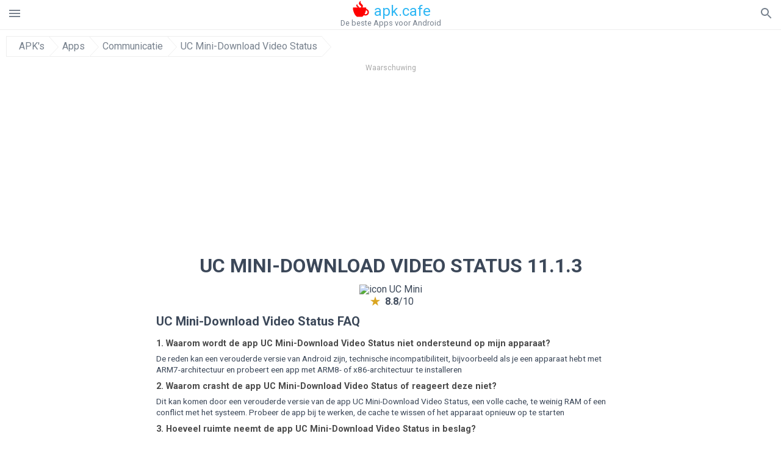

--- FILE ---
content_type: text/html; charset=UTF-8
request_url: https://apkcafe.nl/download?file_id=670134/uc-browser-mini
body_size: 25826
content:
<!doctype html><html lang="nl"> <head> <meta charset="utf-8"> <meta name="viewport" content="width=device-width,minimum-scale=1,initial-scale=1"> <title>Download APK-bestand UC Mini 11.1.3 - UC_Mini-11.1.3.apk</title> <meta name="keywords" content=""> <meta name="description" content=""> <link rel="dns-prefetch" href="//google-analytics.com/"> <link rel="dns-prefetch" href="//code.jquery.com/"> <link rel="dns-prefetch" href="//imgcdnsrv.org"> <link rel="dns-prefetch" href="//adservice.google.com"> <link rel="dns-prefetch" href="//cm.g.doubleclick.net"> <link rel="dns-prefetch" href="//fonts.googleapis.com"> <link rel="dns-prefetch" href="//fonts.gstatic.com"> <link rel="dns-prefetch" href="//googleads.g.doubleclick.net"> <link rel="dns-prefetch" href="//pagead2.googlesyndication.com"> <link rel="dns-prefetch" href="//tpc.googlesyndication.com"> <link rel="dns-prefetch" href="//www.google.com"> <link href='https://fonts.googleapis.com/css?family=Roboto:400,300,500,700' rel='stylesheet' type='text/css'> <link href="https://apkcafe.nl/download?file_id=670134/uc-browser-mini" rel="canonical"><link href="https://apk.cafe/download?file_id=670134/uc-browser-mini" hreflang="x-default" rel="alternate"><link href="https://apkcafe.es/download?file_id=670134/uc-browser-mini" hreflang="es" rel="alternate"><link href="https://apkcafe.fr/download?file_id=670134/uc-browser-mini" hreflang="fr" rel="alternate"><link href="https://apkcafe.com.ua/download?file_id=670134/uc-browser-mini" hreflang="uk" rel="alternate"><link href="https://apkcafe.pl/download?file_id=670134/uc-browser-mini" hreflang="pl" rel="alternate"><link href="https://apkcafe.ae/download?file_id=670134/uc-browser-mini" hreflang="ar" rel="alternate"><link href="https://apkcafe.de/download?file_id=670134/uc-browser-mini" hreflang="de" rel="alternate"><link href="https://apkcafe.it/download?file_id=670134/uc-browser-mini" hreflang="it" rel="alternate"><link href="https://apkcafe.pt/download?file_id=670134/uc-browser-mini" hreflang="pt" rel="alternate"><link href="https://apkcafe.nl/download?file_id=670134/uc-browser-mini" hreflang="nl" rel="alternate"><link href="https://apkcafe-vn.com/download?file_id=670134/uc-browser-mini" hreflang="vi" rel="alternate"><link href="https://apkcafe.id/download?file_id=670134/uc-browser-mini" hreflang="id" rel="alternate"><link href="https://apkcafe.in/download?file_id=670134/uc-browser-mini" hreflang="en-IN" rel="alternate"><link href="https://apkcafe-ir.com/download?file_id=670134/uc-browser-mini" hreflang="en-ir" rel="alternate"> <script type="application/ld+json"> { "@context": "http://schema.org", "@type": "WebPage", "breadcrumb": { "@type": "BreadcrumbList", "itemListElement": [ { "@type": "ListItem", "position": 1, "item": { "@id": "https://apkcafe.nl", "name": "APK&#39;s" }
},{ "@type": "ListItem", "position": 2, "item": { "@id": "https://apps.apkcafe.nl", "name": "Apps" }
},{ "@type": "ListItem", "position": 3, "item": { "@id": "https://communication.apkcafe.nl", "name": "Communicatie" }
},{ "@type": "ListItem", "position": 4, "item": { "@id": "https://uc-browser-mini.apkcafe.nl", "name": "UC Mini-Download Video Status" }
} ] }, "url": "https://apkcafe.nl", "potentialAction": { "@type": "SearchAction", "target": "//apkcafe.nl/search/{search_term_string}", "query-input": "required name=search_term_string" }
}</script> <style>html,body,div,span,iframe,h1,h2,h3,h4,h5,h6,p,blockquote,pre,a,abbr,del,dfn,em,img,ins,small,strike,strong,sub,sup,b,u,i,center,dl,dt,dd,ol,ul,li,form,input,label,table,caption,tbody,tfoot,thead,tr,th,td,article,aside,figure,figcaption,footer,header,menu,nav{margin:0;padding:0;border:0;font-size:100%;font-family:Roboto,"Helvetica Neue",Helvetica,Arial,sans-serif;vertical-align:baseline;font-weight:normal;text-decoration:none}article,aside,details,figcaption,figure,footer,header,hgroup,menu,nav,section{display:block}body{line-height:1;font-family:Roboto,Helvetica,Arial,sans-serif;color:#3c4859}ol,ul{list-style:none}blockquote,q{quotes:none}blockquote:before,blockquote:after,q:before,q:after{content:'';content:none}table{border-collapse:collapse;border-spacing:0}:focus{outline:0}.appAdv{position:relative;top:4px;left:4px;background-color:red;padding:5px;margin:-15px;border-radius:5px;color:#fff;float:left;display:inline}.appAdv+a>img{outline:5px solid red}.heads_wrap{display:table;height:48px;width:100%;border-bottom:1px solid #eee}.menu_icon,.search_menu_icon{height:24px;width:24px}.menu-par{height:30px;width:30px;float:right}.menu_but,.logo_but,.search_but,.search_txt_wrap,.search_sbm{display:table-cell;text-align:center;vertical-align:middle}.logo_but a{width:160px;height:35px;display:inline-block}.icon_logo{height:35px;width:35px;margin-top:-6px;fill:red}.logo_but span{font-size:1.5em;display:inline-block;height:35px;color:#2fb7f4;vertical-align:top;margin-top:3px}.second_color{color:#2fb7f4}.padding-10{padding:10px}.logo_but div{font-size:.8em;color:#78828e;margin-top:-6px}.menu_but,.search_but,.search_sbm{height:48px;width:48px;cursor:pointer}.search_sbm{border-left:1px solid #eee;border-right:1px solid #eee}.search_off,.search_on{width:100%;display:table-row}.search_txt_wrap{text-align:left;padding-left:10px}.search_txt{width:100%;height:48px;border-radius:0;-webkit-appearance:none;border:0}.sugg_block{position:absolute;background-color:#fff;display:table;width:100%;z-index:1000;-webkit-box-shadow:0 5px 5px 0 rgba(50,50,50,.25);-moz-box-shadow:0 5px 5px 0 rgba(50,50,50,.25);box-shadow:0 5px 5px 0 rgba(50,50,50,.25)}.sugg_row{display:table-row}.sugg_row:hover{background-color:#eee}.sugg_img,.sugg_text,.sugg_right{display:table-cell;vertical-align:middle;border-bottom:1px solid #eee;height:48px}.sugg_text{width:100%;padding-left:10px;color:#3c3c3c;text-decoration:none}.sugg_text_preloader{height:10px;display:table-cell;width:100%;text-align:center}.sugg_right{width:48px}.sugg_img{padding-left:10px}.preloader_block{width:100%;display:table-cell;text-align:center;height:10px}.search_more{width:48px;height:36px;fill:#aaa}.sugg_row_more a{font-weight:bold;color:#aaa}.apps_list{text-align:center}.item{width:150px;height:243px;border:1px solid #eee;display:inline-block;padding:0;margin:4px;vertical-align:top}@media(min-width:768px){.item{margin:10px}}.app_icon{text-align:center;padding:15px}.app_name{font-size:.8em;font-weight:bold;display:table-cell;height:45px;width:150px;vertical-align:middle;padding-left:10px;padding-right:10px;background-color:#eee;color:#444;border-bottom:1px solid #eee;border-top:1px solid #eee}.app_link{text-decoration:none}.bottom_block{display:table-cell;text-align:left;vertical-align:bottom;font-size:.75em;color:#878787;height:45px;padding-left:10px;padding-right:10px;line-height:1.15em;vertical-align:middle}.version{white-space:nowrap;overflow:hidden;text-overflow:ellipsis;width:140px}.apps_list_row{display:inline-block;white-space:nowrap}.item_row{white-space:normal}.pagination{display:block;width:100%;text-align:center}.cur_page{color:#535353;font-weight:700;text-align:center;padding:20px}.pagination .pages{display:block;text-align:center}.pagination a{display:inline-block;padding:20px;border:1px solid #eee;vertical-align:middle;text-decoration:none;color:#878787;margin-left:5px;margin-right:5px}.pagination a:hover{background-color:#eee}.pagination svg{vertical-align:middle;fill:#878787}.footer{width:100%;text-align:center;display:block;padding-top:20px;padding-bottom:20px;border-top:1px solid #eee;margin-top:20px}.footer a{text-decoration:none;color:#78828e;font-size:.75em}.small_header,.up_header{margin:10px;margin-left:0;font-weight:bold;border-top:1px solid #eee;padding:10px;padding-top:15px;padding-left:10px;font-size:1.15em;text-overflow:ellipsis;overflow:hidden}.up_header{border:0}.light_header{margin:10px;margin-left:15px;font-weight:bold;font-size:.9em}.descr_more{display:block;width:100%;height:45px;background-image:url("[data-uri]");background-color:#eee;background-repeat:no-repeat;background-position-x:center;display:block;top:150px;left:0;position:relative;cursor:pointer;margin-top:-45px}.descr_toggle{display:inline-block;overflow:hidden;max-height:150px}.descr_toggle:before{display:inline-block;overflow:hidden;background:-webkit-linear-gradient(#eee,#333);-webkit-background-clip:text;-webkit-text-fill-color:transparent}.disp_none,.hide{display:none}.al_c{text-align:center}.al_c:hover{background-color:#fff}.fil0,.fil1,.fil2,.fil3{fill:#78828e}.icon{fill:#78828e}.fil-gray{fill:#78828e}.pushy{position:fixed;width:200px;height:100%;top:0;z-index:9999;background:#fff;overflow:auto;-webkit-overflow-scrolling:touch}.pushy a{display:block;color:#666;padding:15px 30px;text-decoration:none;padding:10px 10px 10px 20px;font-size:14px;line-height:20px}.pushy ul:first-child{margin-top:10px}.pushy.pushy-left{left:0}.pushy.pushy-right{right:0}.pushy-content{visibility:hidden}.pushy-left{-webkit-transform:translate3d(-200px,0,0);-ms-transform:translate3d(-200px,0,0);transform:translate3d(-200px,0,0)}.pushy-open-left #container,.pushy-open-left .push{-webkit-transform:translate3d(200px,0,0);-ms-transform:translate3d(200px,0,0);transform:translate3d(200px,0,0)}.pushy-right{-webkit-transform:translate3d(200px,0,0);-ms-transform:translate3d(200px,0,0);transform:translate3d(200px,0,0)}.pushy-open-right #container,.pushy-open-right .push{-webkit-transform:translate3d(-200px,0,0);-ms-transform:translate3d(-200px,0,0);transform:translate3d(-200px,0,0)}.pushy-open-left .pushy,.pushy-open-right .pushy{-webkit-transform:translate3d(0,0,0);-ms-transform:translate3d(0,0,0);transform:translate3d(0,0,0)}.pushy-open-left .pushy-content,.pushy-open-right .pushy-content{visibility:visible}#container,.pushy,.push{transition:transform .2s cubic-bezier(0.16,.68,.43,.99)}.pushy-content{transition:visibility .2s cubic-bezier(0.16,.68,.43,.99)}.site-overlay{display:none}.pushy-open-left .site-overlay,.pushy-open-right .site-overlay{display:block;position:fixed;top:0;right:0;bottom:0;left:0;z-index:9998;background-color:rgba(0,0,0,.5);-webkit-animation:fade 500ms;animation:fade 500ms}@keyframes fade{0%{opacity:0}100%{opacity:1}}@-webkit-keyframes fade{0%{opacity:0}100%{opacity:1}}.pushy-submenu{border-bottom:1px solid #eee}.pushy-submenu ul{padding-left:15px;transition:max-height .2s ease-in-out,visibility .2s ease-in-out}.pushy-submenu ul .pushy-link{transition:opacity .2s ease-in-out}.pushy-link{border-bottom:1px solid #ccc}.pushy-link svg{float:right}.pushy-submenu button{width:100%;color:#666;padding:15px 30px;text-align:left;background:transparent;border:0;font-size:1em}.pushy-submenu>a,.pushy-submenu>button{position:relative;padding-left:17px;font-size:1.1em}.pushy-submenu>a::after,.pushy-submenu>button::after{content:'';display:block;height:24px;width:24px;position:absolute;top:50%;right:15px;background:url("[data-uri]") no-repeat;-webkit-transform:translateY(-50%);-ms-transform:translateY(-50%);transform:translateY(-50%);transition:transform .2s}.pushy-submenu-closed ul{max-height:0;overflow:hidden;visibility:hidden}.pushy-submenu-closed .pushy-link{opacity:0}.pushy-submenu-open ul{max-height:1000px;visibility:visible}.pushy-submenu-open .pushy-link{opacity:1}.pushy-submenu-open a::after,.pushy-submenu-open button::after{-webkit-transform:translateY(-50%) rotate(90deg);-ms-transform:translateY(-50%) rotate(90deg);transform:translateY(-50%) rotate(90deg)}.frame{height:250px;line-height:250px;overflow:hidden}.frame ul{list-style:none;margin:0;padding:0;height:100%;font-size:50px}.frame img{vertical-align:middle}.fancy_link{width:227px;height:250px;display:block}.frame ul li{float:left;width:227px;height:100%;margin:0 1px 0 0;padding:0;background:#eee;color:#ddd;text-align:center;cursor:pointer}.frame ul li.active{color:#fff;background:#eef}.scrollbar{margin:1em 0 1em 0;height:45px;background:#eee;line-height:0;cursor:pointer}.scrollbar .handle{width:100px;height:100%;cursor:pointer;background-image:url("[data-uri]");background-color:#ccc;background-repeat:no-repeat;background-position-x:center}.scrollbar .handle .mousearea{position:absolute;top:-9px;left:0;width:100%;height:20px}.breadcrumbs{margin:10px;display:table}.breadcrumbs li{position:relative;border:1px solid #eee;border-right:0;float:left;padding:.5em;padding-left:1.25em}.breadcrumbs a{display:inline-block;white-space:nowrap;text-decoration:none;color:#78828e;background:#fff;line-height:1em}.breadcrumbs a:before,.breadcrumbs a:after{content:"";width:0;height:0;position:absolute;top:0;z-index:200}.breadcrumbs a:hover{color:#3c3c3c}.breadcrumbs a:before{border-left:15px solid #eee;border-bottom:16px solid transparent;border-top:17px solid transparent;right:-15px}.breadcrumbs a:after{border-left:15px solid #fff;border-bottom:16px solid transparent;border-top:17px solid transparent;right:-14px}.full{margin:10px}.full_header{width:100%;text-align:center}.full_header h1{font-size:2em}.full_header h1 span{font-weight:bold;max-width:100%;display:inline-block;text-overflow:ellipsis;overflow:hidden;text-transform:uppercase}.full_header_text{font-size:1em}.full_header_text a{color:#78828e;text-decoration:none}.header_icon{margin:10px}.header_rating{text-align:center}.header_rating svg,.header_rating div{vertical-align:middle;display:inline-block}.header_rating svg{height:1.5em;width:1.5em;fill:#daa520}.header_rating b{font-weight:bold}.dwn_up{width:100%}.dwn_up a{border:1px solid #0facf3;text-align:center;font-size:1.5em;color:#fff;text-decoration:none;display:inline-block;padding:5px 10px 5px 10px;background-color:#0facf3;border-radius:7px}.dwn_up span{display:block;float:left;font-size:.5em}.dwn_up h2{font-size:2em}.dwn_up svg{float:right;height:32px;width:32px;fill:#fff}.st{color:#78828e;font-size:.9em;margin-bottom:15px}.st a{color:#3c4859}.gr_color{background-color:#e2e6eb;border:1px solid #eee;padding:10px}.descr,.wn,.st{line-height:1.8em;text-overflow:ellipsis;overflow:hidden}.file_info{display:table}.file_info div{font-weight:bold;margin-bottom:5px;font-size:1.2em}.file_info li{display:inline-block;min-width:130px;height:37px;border:1px solid #eee;float:left;padding:10px;padding-left:5px;padding-right:5px;margin:10px;margin-left:0;margin-right:5px;font-size:.85em;word-wrap:anywhere}.mylink{color:#78828e;max-width:280px;display:inline-block;text-overflow:ellipsis;overflow:hidden;white-space:nowrap}.files_list_li{border-top:1px solid #eee}.files_list_li:first-child{border:0}a.files_list{padding-top:5px;padding-bottom:5px;font-size:1em;color:#3c3c3c;width:100%;display:block;border-top:1px solid #eee;line-height:1.05em}a.files_list:hover{background-color:#eee}.files_left{padding-left:5px;display:table-cell;vertical-align:middle;width:48px;height:48px}.files_right{display:table-cell;vertical-align:middle;padding:10px;padding-top:0;padding-bottom:0}.files_name{font-weight:bold;font-size:1em;word-wrap:anywhere}.files_size{font-size:.75em}.files_version{color:#0facf3;font-size:.85em;font-weight:bold}.share_wrap svg{width:40px;height:40px}.share_wrap a{color:#3c3c3c;display:inline-block;padding:5px;width:62px;font-size:.9em;text-overflow:ellipsis;overflow:hidden}.share_wrap a:hover{background:#eee}.share_wrap div{color:gray;font-size:.85em;font-weight:bold}.share svg{fill:#78828e}.subscribe svg{fill:#78828e}.qr svg{fill:#78828e}.device_info{border:1px solid #eee}.device_info li{display:inline-block;background:#e2e6eb;width:110px;height:56px;font-size:.85em;vertical-align:top;padding:10px 10px 0 10px;margin:5px}.device_info b{font-weight:bold;display:block}li.dev_caption{height:100px;background:#fff;display:table;font-size:1.25em;margin:0 auto}li.dev_caption div{display:table-cell;vertical-align:middle;text-align:left;width:50%}li.dev_caption div:first-child{text-align:right}.text_up{font-weight:bold;padding-bottom:10px;padding-right:10px;margin-top:10px}.text_up2{padding:10px 0;background:#eee;margin:10px 0;margin-bottom:0}.dwnPop{display:inline-block;height:20px;padding:10px 0;width:100%;background-color:#ccc;margin:0}.dwnPop a{font-weight:bold;color:#2fb7f4;text-decoration:underline}.icon_hot{fill:red;height:24px;width:24px;margin-bottom:-10px}.adtxt{margin-top:10px;font-size:9px;color:#78828e}.box_a{display:inline-block;width:300px;height:250px;padding-bottom:5px;min-width:300px;min-height:250px}@media(min-width:480px){.box_a{width:336px;height:280px}}.box_b{display:inline-block;width:100%;padding-bottom:5px}.box_a_up{color:#a7b3c3;font-size:9px;padding-top:5px;padding-bottom:3px}.download_text{width:100%}.download_text a{font-weight:bold;color:#0facf3;text-decoration:underline}.dwn_wrap{display:block;width:100%;text-align:center}.timer_wrap{width:100%;text-align:center;padding:20px 0}#timer{width:80px;display:inline-block}.pietimer{position:relative;font-size:200px;width:1em;height:1em}.pietimer>.percent{position:absolute;top:1.05em;left:0;width:3.33em;font-size:.3em;text-align:center;display:none}.pietimer>.slice{position:absolute;width:1em;height:1em;clip:rect(0px,1em,1em,0.5em)}.pietimer>.slice.gt50{clip:rect(auto,auto,auto,auto)}.pietimer>.slice>.pie{border:.1em solid silver;position:absolute;width:.8em;height:.8em;clip:rect(0em,0.5em,1em,0em);-moz-border-radius:.5em;-webkit-border-radius:.5em;border-radius:.5em}.pietimer>.slice>.pie.fill{-moz-transform:rotate(180deg) !important;-webkit-transform:rotate(180deg) !important;-o-transform:rotate(180deg) !important;transform:rotate(180deg) !important}.pietimer.fill>.percent{display:none}.pietimer.fill>.slice>.pie{border:transparent;background-color:silver;width:1em;height:1em}.box_perms{list-style-type:disc;padding:30px}.dwn_select{height:48px;width:48px}.rotate_180{-webkit-transform:rotate(180deg);-moz-transform:rotate(180deg);-o-transform:rotate(180deg);-ms-transform:rotate(180deg);transform:rotate(180deg)}.vars_list{cursor:pointer;line-height:1.15em}.vars_list ul{margin-left:10px}li.vars_list{line-height:1.05em}.files_size b{font-weight:bold}.additional_file_info{padding-bottom:12px}.f_ifo{font-size:.75em}.f_ifo b{font-weight:bold}.dwn_btn_wrap{display:inline-block;background:#eee;border-radius:7px;margin-bottom:12px}.no_margin{margin:0}.s_padding{padding:5px}.ups{color:#878787;margin:10px;margin-left:0;border-top:1px solid #eee;padding:10px;padding-top:15px;padding-left:10px}ul.tabs{margin:0;padding:0;list-style:none;border-bottom:1px solid #eee}ul.tabs li{border:1px solid #eee;border-bottom:2px solid #eee;background:#eee;display:inline-block;padding:10px 15px;cursor:pointer}ul.tabs li.current{background:#fff;border-bottom:2px solid #46bff5;font-weight:bold}.tab-content{display:none;padding:5px}.tab-content.current{display:inherit}.tag_lb,.show_more_tags{border:1px solid #46bff5;border-radius:3px;background:#fff;color:#525857;-webkit-transition:all .2s ease-in-out;transition:all .2s ease-in-out;margin:5px;display:inline-block;padding:0 10px;height:32px;vertical-align:baseline;text-align:center;line-height:28px}.tag_lb:hover{background:#46bff5;color:#fff}.tags_wrap{display:block;margin-left:5px;border:1px solid #eee;border-top:0}.tags_li{display:inline;list-style:none}.show_more_tags{background:#46bff5;border:1px solid #46bff5;color:#fff;padding:0 5px;margin:0}.show_more_tags:hover{background:#fff;color:#46bff5}.dwn_params_wrap{text-align:center;display:block;margin:5px 0;padding:10px;background-color:#eee}.dwn_params{text-align:left;display:inline-block;line-height:30px;max-width:100%}.dwn_params b{font-weight:bold}.dwn_params_wrap h1{font-weight:bold;font-size:1.2em;padding:15px}.dwn_params li{display:block;text-overflow:ellipsis;overflow:hidden;white-space:nowrap}.socBlock{margin-bottom:.5rem}.socTitle{font-weight:bold;color:#0facf3;padding-top:.5rem;padding-bottom:.5rem}.socIcons{width:2rem;height:2rem;fill:#0facf3}.telegram_wrap p{margin-bottom:10px}.telegram_chat{background-color:#32afed;width:50px;display:inline-block;height:50px}.telegram_icon{width:48px;height:48px;fill:#fff}.t_small{width:18px;height:18px}.t_col{color:#32afed;font-weight:bold;font-size:1.2em}.join_telegram{margin-bottom:10px}.adslot_ATF{width:320px;height:50px;margin:0 auto}@media(min-device-width:468px){.adslot_ATF{width:468px;height:60px;margin:0 auto}}@media(min-device-width:728px){.adslot_ATF{width:728px;height:90px;margin:0 auto}}@media(min-device-width:970px){.adslot_ATF{width:970px;height:90px;margin:0 auto}}.adslot_S1,.adslot_S2,.adslot_BTF_M{display:inline-block;width:336px;height:280px;margin:0 auto}@media(min-device-width:970px){.adslot_S1{width:970px;height:250px}.adslot_S2{width:970px;height:90px}.adslot_BTF_M{display:none}}.adslot_ATF_test{display:inline-block;width:300px;height:250px}.adslot_S1_test,.adslot_S2_test,.adslot_BTF_M_test{display:inline-block;width:336px;height:280px}@media(min-device-width:970px){.adslot_ATF_test{width:728px;height:90px}.adslot_S1_test{width:970px;height:250px}.adslot_S2_test{width:970px;height:90px}.adslot_BTF_M_test{display:none}}.adslot_ATF_DWN{display:inline-block;width:300px;height:250px}.adslot_BTF_M_DWN,.adslot_S1_DWN,.adslot_S2_DWN,.adslot_S3_DWN{display:inline-block;width:336px;height:280px}@media(min-device-width:970px){.adslot_ATF_DWN{width:728px;height:90px}.adslot_S1_DWN{width:970px;height:250px}.adslot_S2_DWN,.adslot_S3_DWN{width:970px;height:90px}.adslot_BTF_M_DWN{display:none}}.adx_center{text-align:center;min-height:280px;display:flex;align-items:center}@media(max-height:320px) and (max-width:600px){.adx_center{min-height:50px}}.shortDescr ol,.shortDescr ul{display:block;list-style-type:disc;margin-top:1em;margin-bottom:1em;margin-left:0;margin-right:0;padding-left:40px}.shortDescr b,.shortDescr strong{font-weight:bold}.shortDescr{background-color:#e7ebef;padding:5px;padding-top:0}.shortDescr p{display:block;margin-top:1em;margin-bottom:1em;margin-left:0;margin-right:0}.js-rating{width:100%;display:block;text-align:center}.sprite{display:inline-block}.sprite svg{width:100px;height:100px;opacity:.3}.sprite svg:hover{cursor:pointer;opacity:1}.sprite-fa-thumbs-up-grey{fill:green}.sprite-fa-thumbs-down-grey{fill:red}html[dir="rtl"] .sly{direction:ltr}html[dir="rtl"] .sly2{direction:ltr}html[dir="rtl"] .sly3{direction:ltr}html[dir="rtl"] .sly4{direction:ltr}html[dir="rtl"] .scrollbar{direction:ltr}html[dir="rtl"] .adx_center{direction:ltr}.borderClass{border:1px solid #0facf3 !important;margin-top:10px;border-bottom-left-radius:5px;border-bottom-right-radius:5px}.fileApks{background-color:red;display:inline;color:#fff;padding:2px;margin-top:14px;border-radius:5px}svg.obb_dwn_files{width:48px;height:48px;fill:#fff}a.obb_color_files{background-color:#0facf3;color:#fff;border-bottom-right-radius:5px;border-bottom-left-radius:5px}a.obb_color_files:hover{background-color:#0facf3 !important;color:#fff;border-bottom-right-radius:5px;border-bottom-left-radius:5px}.obb_cache{background-color:#3c4859;border-radius:7px;padding-bottom:0;padding-top:5px;color:#fff}svg.obb_dwn{float:right}.obb_cache_size{font-size:.75em}.obb_space1{background-color:#fff;height:5px}.obb_space1 span{border-radius:0 0 7px 7px;height:10px;width:100%;background-color:#eee}.obb_space2{height:10px;background-color:#fff}.obb_wrap{background-color:#fff}.obb_cache a{background-color:unset;font-size:.85em;border:0}.apks_file{background:red;color:white;font-weight:bold;display:inline-block;padding:3px;border:1px;border-radius:4px;position:relative;left:25px;top:11px;user-select:none}.apks_file_wrap{width:100%;text-align:right;background:#fff}#tableFileInfo table tbody{box-sizing:inherit;display:table}@media screen and (min-width:480px){#tableFileInfo table tbody{display:flex;flex-wrap:wrap}}@media screen and (min-width:768px){.oldFilesBlock{width:768px}}#tableFileInfo table tr{flex:0 0 auto;width:50%;padding:.25rem;border-bottom:1px solid #eee;box-sizing:inherit}#tableFileInfo table th{display:block;text-align:start;font-weight:300;font-size:smaller}#tableFileInfo table td{display:block;padding:0;padding-left:0;line-height:1.375;overflow-x:auto;font-size:80%;text-align:start;padding-left:24px}.t_svg{fill:#69696b;height:1rem;width:1rem;position:relative;margin-right:.25rem}.header2r{font-size:1.25rem;text-align:left;padding-bottom:.5rem;font-weight:bold}.tableWrap{max-width:768px;display:inline-block;margin-left:.5rem;margin-right:.5rem}.ellipsis{text-overflow:ellipsis;white-space:nowrap;overflow:hidden;display:block;max-width:100%}.oldFilesBlock{text-align:left;display:block;margin-left:.5rem;margin-right:.5rem}.dwn_faq{counter-reset:section}.dwn_faq h4{font-weight:600;font-size:.9rem;color:#4b4b4b;margin:12px 0 8px;margin-top:12px;counter-increment:item}.dwn_faq h4::before{content:counter(item) ". "}.dwn_faq span{margin:8px 0;font-size:.85rem;line-height:1.375}.top1{margin-top:1rem}.textleft{text-align:left}.w100{width:100%}.mt-1r{margin-top:1rem}.mt-10px{margin-top:10px}.splitFileList li{margin-left:2px;color:#78828e}.splitFileList{list-style-type:none}.splitFileList li::before{content:"∟";margin-right:1px}.attentionText{margin-top:1rem;display:block;border:1px solid red;padding:1rem;font-size:.9rem;font-weight:bold;background:#ffdbdb;border-radius:7px}.attentionTextCache{margin-top:1rem;display:block;padding:1rem;font-size:1rem;font-weight:bold;border-radius:7px;line-height:1.5rem}.adv_text{text-align:center;color:#aaa;font-size:12px;margin-bottom:1em;margin-top:1em}.clearfix::after{content:"";display:block;clear:left}@-webkit-keyframes progress-bar-stripes{from{background-position:40px 0}to{background-position:0 0}}@keyframes progress-bar-stripes{from{background-position:40px 0}to{background-position:0 0}}.progress{height:20px;margin-bottom:20px;overflow:hidden;background-color:#f5f5f5;border-radius:4px;-webkit-box-shadow:inset 0 1px 2px rgba(0,0,0,.1);box-shadow:inset 0 1px 2px rgba(0,0,0,.1)}.progress-bar{float:left;width:0;height:100%;font-size:12px;line-height:20px;color:#fff;text-align:center;background-color:#428bca;-webkit-box-shadow:inset 0 -1px 0 rgba(0,0,0,.15);box-shadow:inset 0 -1px 0 rgba(0,0,0,.15);-webkit-transition:width .6s ease;transition:width .6s ease}.dropzone{box-sizing:border-box;border:3px dashed grey;min-height:150px;padding:20px;text-align:center;position:relative;margin:20px}.dz-message{position:absolute;top:50%;margin-right:-50%;left:50%;transform:translate(-50%,-50%)}#previews{padding:20px}.drop_note{padding:0 20px}.fancybox-enabled{overflow:hidden}.fancybox-enabled body{overflow:visible;height:100%}.fancybox-is-hidden{position:absolute;top:-9999px;left:-9999px;visibility:hidden}.fancybox-container{position:fixed;top:0;left:0;width:100%;height:100%;z-index:99993;-webkit-tap-highlight-color:transparent;-webkit-backface-visibility:hidden;backface-visibility:hidden;-webkit-transform:translateZ(0);transform:translateZ(0)}.fancybox-container~.fancybox-container{z-index:99992}.fancybox-outer,.fancybox-inner,.fancybox-bg,.fancybox-stage{position:absolute;top:0;right:0;bottom:0;left:0}.fancybox-outer{overflow-y:auto;-webkit-overflow-scrolling:touch}.fancybox-bg{background:#1e1e1e;opacity:0;transition-duration:inherit;transition-property:opacity;transition-timing-function:cubic-bezier(0.47,0,.74,.71)}.fancybox-is-open .fancybox-bg{opacity:.87;transition-timing-function:cubic-bezier(0.22,.61,.36,1)}.fancybox-infobar,.fancybox-toolbar,.fancybox-caption-wrap{position:absolute;direction:ltr;z-index:99997;opacity:0;visibility:hidden;transition:opacity .25s,visibility 0s linear .25s;box-sizing:border-box}.fancybox-show-infobar .fancybox-infobar,.fancybox-show-toolbar .fancybox-toolbar,.fancybox-show-caption .fancybox-caption-wrap{opacity:1;visibility:visible;transition:opacity .25s,visibility 0s}.fancybox-infobar{top:0;left:50%;margin-left:-79px}.fancybox-infobar__body{display:inline-block;width:70px;line-height:44px;font-size:13px;font-family:"Helvetica Neue",Helvetica,Arial,sans-serif;text-align:center;color:#ddd;background-color:rgba(30,30,30,.7);pointer-events:none;-webkit-user-select:none;-moz-user-select:none;-ms-user-select:none;user-select:none;-webkit-touch-callout:none;-webkit-tap-highlight-color:transparent;-webkit-font-smoothing:subpixel-antialiased}.fancybox-toolbar{top:0;right:0}.fancybox-stage{overflow:hidden;direction:ltr;z-index:99994;-webkit-transform:translate3d(0,0,0)}.fancybox-slide{position:absolute;top:0;left:0;width:100%;height:100%;margin:0;padding:0;overflow:auto;outline:0;white-space:normal;box-sizing:border-box;text-align:center;z-index:99994;-webkit-overflow-scrolling:touch;display:none;-webkit-backface-visibility:hidden;backface-visibility:hidden;transition-property:opacity,-webkit-transform;transition-property:transform,opacity;transition-property:transform,opacity,-webkit-transform;-webkit-transform-style:preserve-3d;transform-style:preserve-3d}.fancybox-slide::before{content:'';display:inline-block;vertical-align:middle;height:100%;width:0}.fancybox-is-sliding .fancybox-slide,.fancybox-slide--previous,.fancybox-slide--current,.fancybox-slide--next{display:block}.fancybox-slide--image{overflow:visible}.fancybox-slide--image::before{display:none}.fancybox-slide--video .fancybox-content,.fancybox-slide--video iframe{background:#000}.fancybox-slide--map .fancybox-content,.fancybox-slide--map iframe{background:#e5e3df}.fancybox-slide--next{z-index:99995}.fancybox-slide>*{display:inline-block;position:relative;padding:24px;margin:44px 0 44px;border-width:0;vertical-align:middle;text-align:left;background-color:#fff;overflow:auto;box-sizing:border-box}.fancybox-slide .fancybox-image-wrap{position:absolute;top:0;left:0;margin:0;padding:0;border:0;z-index:99995;background:transparent;cursor:default;overflow:visible;-webkit-transform-origin:top left;-ms-transform-origin:top left;transform-origin:top left;background-size:100% 100%;background-repeat:no-repeat;-webkit-backface-visibility:hidden;backface-visibility:hidden}.fancybox-can-zoomOut .fancybox-image-wrap{cursor:-webkit-zoom-out;cursor:zoom-out}.fancybox-can-zoomIn .fancybox-image-wrap{cursor:-webkit-zoom-in;cursor:zoom-in}.fancybox-can-drag .fancybox-image-wrap{cursor:-webkit-grab;cursor:grab}.fancybox-is-dragging .fancybox-image-wrap{cursor:-webkit-grabbing;cursor:grabbing}.fancybox-image,.fancybox-spaceball{position:absolute;top:0;left:0;width:100%;height:100%;margin:0;padding:0;border:0;max-width:none;max-height:none}.fancybox-spaceball{z-index:1}.fancybox-slide--iframe .fancybox-content{padding:0;width:80%;height:80%;max-width:calc(100% - 100px);max-height:calc(100% - 88px);overflow:visible;background:#fff}.fancybox-iframe{display:block;margin:0;padding:0;border:0;width:100%;height:100%;background:#fff}.fancybox-error{margin:0;padding:40px;width:100%;max-width:380px;background:#fff;cursor:default}.fancybox-error p{margin:0;padding:0;color:#444;font:16px/20px "Helvetica Neue",Helvetica,Arial,sans-serif}.fancybox-close-small{position:absolute;top:0;right:0;width:44px;height:44px;padding:0;margin:0;border:0;border-radius:0;outline:0;background:transparent;z-index:10;cursor:pointer}.fancybox-close-small:after{content:'×';position:absolute;top:5px;right:5px;width:30px;height:30px;font:20px/30px Arial,"Helvetica Neue",Helvetica,sans-serif;color:#888;font-weight:300;text-align:center;border-radius:50%;border-width:0;background:#fff;transition:background .25s;box-sizing:border-box;z-index:2}.fancybox-close-small:focus:after{outline:1px dotted #888}.fancybox-close-small:hover:after{color:#555;background:#eee}.fancybox-slide--iframe .fancybox-close-small{top:0;right:-44px}.fancybox-slide--iframe .fancybox-close-small:after{background:transparent;font-size:35px;color:#aaa}.fancybox-slide--iframe .fancybox-close-small:hover:after{color:#fff}.fancybox-caption-wrap{bottom:0;left:0;right:0;padding:60px 30px 0 30px;background:linear-gradient(to bottom,transparent 0,rgba(0,0,0,.1) 20%,rgba(0,0,0,.2) 40%,rgba(0,0,0,.6) 80%,rgba(0,0,0,.8) 100%);pointer-events:none}.fancybox-caption{padding:30px 0;border-top:1px solid rgba(255,255,255,.4);font-size:14px;font-family:"Helvetica Neue",Helvetica,Arial,sans-serif;color:#fff;line-height:20px;-webkit-text-size-adjust:none}.fancybox-caption a,.fancybox-caption button,.fancybox-caption select{pointer-events:all}.fancybox-caption a{color:#fff;text-decoration:underline}.fancybox-button{display:inline-block;position:relative;margin:0;padding:0;border:0;width:44px;height:44px;line-height:44px;text-align:center;background:transparent;color:#ddd;border-radius:0;cursor:pointer;vertical-align:top;outline:0}.fancybox-button[disabled]{cursor:default;pointer-events:none}.fancybox-infobar__body,.fancybox-button{background:rgba(30,30,30,.6)}.fancybox-button:hover:not([disabled]){color:#fff;background:rgba(0,0,0,.8)}.fancybox-button::before,.fancybox-button::after{content:'';pointer-events:none;position:absolute;background-color:currentColor;color:currentColor;opacity:.9;box-sizing:border-box;display:inline-block}.fancybox-button[disabled]::before,.fancybox-button[disabled]::after{opacity:.3}.fancybox-button--left::after,.fancybox-button--right::after{top:18px;width:6px;height:6px;background:transparent;border-top:solid 2px currentColor;border-right:solid 2px currentColor}.fancybox-button--left::after{left:20px;-webkit-transform:rotate(-135deg);-ms-transform:rotate(-135deg);transform:rotate(-135deg)}.fancybox-button--right::after{right:20px;-webkit-transform:rotate(45deg);-ms-transform:rotate(45deg);transform:rotate(45deg)}.fancybox-button--left{border-bottom-left-radius:5px}.fancybox-button--right{border-bottom-right-radius:5px}.fancybox-button--close::before,.fancybox-button--close::after{content:'';display:inline-block;position:absolute;height:2px;width:16px;top:calc(50% - 1px);left:calc(50% - 8px)}.fancybox-button--close::before{-webkit-transform:rotate(45deg);-ms-transform:rotate(45deg);transform:rotate(45deg)}.fancybox-button--close::after{-webkit-transform:rotate(-45deg);-ms-transform:rotate(-45deg);transform:rotate(-45deg)}.fancybox-arrow{position:absolute;top:50%;margin:-50px 0 0 0;height:100px;width:54px;padding:0;border:0;outline:0;background:none;cursor:pointer;z-index:99995;opacity:0;-webkit-user-select:none;-moz-user-select:none;-ms-user-select:none;user-select:none;transition:opacity .25s}.fancybox-arrow::after{content:'';position:absolute;top:28px;width:44px;height:44px;background-color:rgba(30,30,30,.8);background-image:url([data-uri]);background-repeat:no-repeat;background-position:center center;background-size:24px 24px}.fancybox-arrow--right{right:0}.fancybox-arrow--left{left:0;-webkit-transform:scaleX(-1);-ms-transform:scaleX(-1);transform:scaleX(-1)}.fancybox-arrow--right::after,.fancybox-arrow--left::after{left:0}.fancybox-show-nav .fancybox-arrow{opacity:.6}.fancybox-show-nav .fancybox-arrow[disabled]{opacity:.3}.fancybox-loading{border:6px solid rgba(100,100,100,.4);border-top:6px solid rgba(255,255,255,.6);border-radius:100%;height:50px;width:50px;-webkit-animation:fancybox-rotate .8s infinite linear;animation:fancybox-rotate .8s infinite linear;background:transparent;position:absolute;top:50%;left:50%;margin-top:-25px;margin-left:-25px;z-index:99999}@-webkit-keyframes fancybox-rotate{from{-webkit-transform:rotate(0deg);transform:rotate(0deg)}to{-webkit-transform:rotate(359deg);transform:rotate(359deg)}}@keyframes fancybox-rotate{from{-webkit-transform:rotate(0deg);transform:rotate(0deg)}to{-webkit-transform:rotate(359deg);transform:rotate(359deg)}}.fancybox-animated{transition-timing-function:cubic-bezier(0,0,.25,1)}.fancybox-fx-slide.fancybox-slide--previous{-webkit-transform:translate3d(-100%,0,0);transform:translate3d(-100%,0,0);opacity:0}.fancybox-fx-slide.fancybox-slide--next{-webkit-transform:translate3d(100%,0,0);transform:translate3d(100%,0,0);opacity:0}.fancybox-fx-slide.fancybox-slide--current{-webkit-transform:translate3d(0,0,0);transform:translate3d(0,0,0);opacity:1}.fancybox-fx-fade.fancybox-slide--previous,.fancybox-fx-fade.fancybox-slide--next{opacity:0;transition-timing-function:cubic-bezier(0.19,1,.22,1)}.fancybox-fx-fade.fancybox-slide--current{opacity:1}.fancybox-fx-zoom-in-out.fancybox-slide--previous{-webkit-transform:scale3d(1.5,1.5,1.5);transform:scale3d(1.5,1.5,1.5);opacity:0}.fancybox-fx-zoom-in-out.fancybox-slide--next{-webkit-transform:scale3d(0.5,.5,.5);transform:scale3d(0.5,.5,.5);opacity:0}.fancybox-fx-zoom-in-out.fancybox-slide--current{-webkit-transform:scale3d(1,1,1);transform:scale3d(1,1,1);opacity:1}.fancybox-fx-rotate.fancybox-slide--previous{-webkit-transform:rotate(-360deg);-ms-transform:rotate(-360deg);transform:rotate(-360deg);opacity:0}.fancybox-fx-rotate.fancybox-slide--next{-webkit-transform:rotate(360deg);-ms-transform:rotate(360deg);transform:rotate(360deg);opacity:0}.fancybox-fx-rotate.fancybox-slide--current{-webkit-transform:rotate(0deg);-ms-transform:rotate(0deg);transform:rotate(0deg);opacity:1}.fancybox-fx-circular.fancybox-slide--previous{-webkit-transform:scale3d(0,0,0) translate3d(-100%,0,0);transform:scale3d(0,0,0) translate3d(-100%,0,0);opacity:0}.fancybox-fx-circular.fancybox-slide--next{-webkit-transform:scale3d(0,0,0) translate3d(100%,0,0);transform:scale3d(0,0,0) translate3d(100%,0,0);opacity:0}.fancybox-fx-circular.fancybox-slide--current{-webkit-transform:scale3d(1,1,1) translate3d(0,0,0);transform:scale3d(1,1,1) translate3d(0,0,0);opacity:1}.fancybox-fx-tube.fancybox-slide--previous{-webkit-transform:translate3d(-100%,0,0) scale(0.1) skew(-10deg);transform:translate3d(-100%,0,0) scale(0.1) skew(-10deg)}.fancybox-fx-tube.fancybox-slide--next{-webkit-transform:translate3d(100%,0,0) scale(0.1) skew(10deg);transform:translate3d(100%,0,0) scale(0.1) skew(10deg)}.fancybox-fx-tube.fancybox-slide--current{-webkit-transform:translate3d(0,0,0) scale(1);transform:translate3d(0,0,0) scale(1)}@media all and (max-width:800px){.fancybox-infobar{left:0;margin-left:0}.fancybox-button--left,.fancybox-button--right{display:none !important}.fancybox-caption{padding:20px 0;margin:0}}.fancybox-button--fullscreen::before{width:15px;height:11px;left:calc(50% - 7px);top:calc(50% - 6px);border:2px solid;background:none}.fancybox-button--play::before,.fancybox-button--pause::before{top:calc(50% - 6px);left:calc(50% - 4px);background:transparent}.fancybox-button--play::before{width:0;height:0;border-top:6px inset transparent;border-bottom:6px inset transparent;border-left:10px solid;border-radius:1px}.fancybox-button--pause::before{width:7px;height:11px;border-style:solid;border-width:0 2px 0 2px}.fancybox-thumbs{display:none}.fancybox-button--thumbs{display:none}@media all and (min-width:800px){.fancybox-button--thumbs{display:inline-block}.fancybox-button--thumbs span{font-size:23px}.fancybox-button--thumbs::before{width:3px;height:3px;top:calc(50% - 2px);left:calc(50% - 2px);box-shadow:0 -4px 0,-4px -4px 0,4px -4px 0,0 0 0 32px inset,-4px 0 0,4px 0 0,0 4px 0,-4px 4px 0,4px 4px 0}.fancybox-thumbs{position:absolute;top:0;right:0;bottom:0;left:auto;width:220px;margin:0;padding:5px 5px 0 0;background:#fff;word-break:normal;-webkit-tap-highlight-color:transparent;-webkit-overflow-scrolling:touch;-ms-overflow-style:-ms-autohiding-scrollbar;box-sizing:border-box;z-index:99995}.fancybox-show-thumbs .fancybox-thumbs{display:block}.fancybox-show-thumbs .fancybox-inner{right:220px}.fancybox-thumbs>ul{list-style:none;position:absolute;position:relative;width:100%;height:100%;margin:0;padding:0;overflow-x:hidden;overflow-y:auto;font-size:0}.fancybox-thumbs>ul>li{float:left;overflow:hidden;max-width:50%;padding:0;margin:0;width:105px;height:75px;position:relative;cursor:pointer;outline:0;border:5px solid transparent;border-top-width:0;border-right-width:0;-webkit-tap-highlight-color:transparent;-webkit-backface-visibility:hidden;backface-visibility:hidden;box-sizing:border-box}li.fancybox-thumbs-loading{background:rgba(0,0,0,.1)}.fancybox-thumbs>ul>li>img{position:absolute;top:0;left:0;min-width:100%;min-height:100%;max-width:none;max-height:none;-webkit-touch-callout:none;-webkit-user-select:none;-moz-user-select:none;-ms-user-select:none;user-select:none}.fancybox-thumbs>ul>li:before{content:'';position:absolute;top:0;right:0;bottom:0;left:0;border-radius:2px;border:4px solid #4ea7f9;z-index:99991;opacity:0;transition:all .2s cubic-bezier(0.25,.46,.45,.94)}.fancybox-thumbs>ul>li.fancybox-thumbs-active:before{opacity:1}}html[dir="rtl"] .fancybox-stage{direction:inherit}html[dir="rtl"] .fancybox-slide>*{text-align:initial}html[dir="rtl"] .fancybox-caption-wrap{direction:inherit}html[dir="rtl"] .fancybox-close-small{left:0;right:initial}</style> <link rel="apple-touch-icon" sizes="180x180" href="/i/apkcafe/180.png"><link rel="icon" type="image/png" href="/i/apkcafe/32.png" sizes="32x32"><link rel="icon" type="image/png" href="/i/apkcafe/16.png" sizes="16x16"><link rel="manifest" href="/i/apkcafe/site.webmanifest"><link rel="mask-icon" href="/i/apkcafe/favicon.png" color="#2FB7F4"><meta name="msapplication-TileColor" content="#ffc40d"><meta name="theme-color" content="#ffffff"><meta name="apple-mobile-web-app-capable" content="yes"><meta name="apple-mobile-web-app-status-bar-style" content="red"> <svg class="hide" xmlns="http://www.w3.org/2000/svg"> <symbol id="logo" viewBox="0 0 512 512"> <path d="M383.1,257.4c0.6-5.4,0.9-10,0.9-13.8c0-19.6-3.3-19.7-16-19.7h-75.5c7.3-12,11.5-24.4,11.5-37c0-37.9-57.3-56.4-57.3-88 c0-11.7,5.1-21.3,9.3-34.9c-26.5,7-47.4,33.5-47.4,61.6c0,48.3,56.3,48.7,56.3,84.8c0,4.5-1.4,8.5-2.1,13.5h-55.9 c0.8-3,1.3-6.2,1.3-9.3c0-22.8-39.1-33.9-39.1-52.8c0-7,1-12.8,3.2-21c-12.9,5.1-28.3,20-28.3,36.8c0,26.7,31.9,29.3,36.8,46.3H80 c-12.7,0-16,0.1-16,19.7c0,19.6,7.7,61.3,28.3,111c20.6,49.7,44.4,71.6,61.2,86.2l0.1-0.2c5.1,4.6,11.8,7.3,19.2,7.3h102.4 c7.4,0,14.1-2.7,19.2-7.3l0.1,0.2c9-7.8,20-17.8,31.4-32.9c4.7,2,9.8,3.7,15.4,5c8.4,2,16.8,3,24.8,3c24,0,45.6-9.2,60.8-25.8 c13.4-14.6,21.1-34.4,21.1-54.2C448,297,420,264.5,383.1,257.4z M366.1,384.2c-8.6,0-15.6-1.2-22.1-4.2c4-8,7.9-15.9,11.7-25.1 c10.1-24.4,17.1-47,21.6-65.8c22,4.3,38.7,23.8,38.7,47.1C416,358.9,398.8,384.2,366.1,384.2z"/> </symbol> <symbol id="search" viewBox="0 0 24 24"> <path d="M15.5 14h-.79l-.28-.27C15.41 12.59 16 11.11 16 9.5 16 5.91 13.09 3 9.5 3S3 5.91 3 9.5 5.91 16 9.5 16c1.61 0 3.09-.59 4.23-1.57l.27.28v.79l5 4.99L20.49 19l-4.99-5zm-6 0C7.01 14 5 11.99 5 9.5S7.01 5 9.5 5 14 7.01 14 9.5 11.99 14 9.5 14z"/> <path d="M0 0h24v24H0z" fill="none"/> </symbol> <symbol id="menu" viewBox="0 0 24 24"> <path d="M0 0h24v24H0z" fill="none"/> <path d="M3 18h18v-2H3v2zm0-5h18v-2H3v2zm0-7v2h18V6H3z"/> </symbol> <symbol id="enter" viewBox="0 0 24 24"> <path d="M0 0h24v24H0V0z" fill="none"/> <path d="M11 9l1.42 1.42L8.83 14H18V4h2v12H8.83l3.59 3.58L11 21l-6-6 6-6z"/> </symbol> <symbol id="clear" viewBox="0 0 24 24"> <path d="M19 6.41L17.59 5 12 10.59 6.41 5 5 6.41 10.59 12 5 17.59 6.41 19 12 13.41 17.59 19 19 17.59 13.41 12z"/> <path d="M0 0h24v24H0z" fill="none"/> </symbol> <symbol id="right" viewBox="0 0 24 24"> <path d="M8.59 16.34l4.58-4.59-4.58-4.59L10 5.75l6 6-6 6z"/> <path d="M0-.25h24v24H0z" fill="none"/> </symbol> <symbol id="left" viewBox="0 0 24 24"> <path d="M15.41 16.09l-4.58-4.59 4.58-4.59L14 5.5l-6 6 6 6z"/> <path d="M0-.5h24v24H0z" fill="none"/> </symbol> <symbol id="down" viewBox="0 0 24 24"> <path d="M7.41 7.84L12 12.42l4.59-4.58L18 9.25l-6 6-6-6z"/> <path d="M0-.75h24v24H0z" fill="none"/> </symbol> <symbol id="rating" viewBox="0 0 18 18"> <path d="M9 11.3l3.71 2.7-1.42-4.36L15 7h-4.55L9 2.5 7.55 7H3l3.71 2.64L5.29 14z"/> <path d="M0 0h18v18H0z" fill="none"/> </symbol> <symbol id="download" viewBox="0 0 24 24"> <path d="M19 9h-4V3H9v6H5l7 7 7-7zM5 18v2h14v-2H5z"/> <path d="M0 0h24v24H0z" fill="none"/> </symbol> <symbol id="qr" viewBox="0 0 100 100"> <path d="M60,30H50v10h40V10H60V30z M70,20h10v10H70V20z"/> <path d="M50,20V10H10v30h10v10h10V40h10V20H50z M30,30H20V20h10V30z"/> <rect x="50" y="50" width="20" height="10"/> <rect x="80" y="50" width="10" height="10"/> <rect x="70" y="60" width="10" height="10"/> <rect x="80" y="70" width="10" height="20"/> <rect x="60" y="80" width="10" height="10"/> <path d="M40,80h20V70H40V60H10v30h30V80z M30,80H20V70h10V80z"/> <rect x="40" y="40" width="10" height="10"/> </symbol> <symbol id="rss" viewBox="0 0 24 24"> <path d="M0 0h24v24H0z" fill="none"/> <circle cx="6.18" cy="17.82" r="2.18"/> <path d="M4 4.44v2.83c7.03 0 12.73 5.7 12.73 12.73h2.83c0-8.59-6.97-15.56-15.56-15.56zm0 5.66v2.83c3.9 0 7.07 3.17 7.07 7.07h2.83c0-5.47-4.43-9.9-9.9-9.9z"/> </symbol> <symbol id="email" viewBox="0 0 24 24"> <path d="M0 0h24v24H0z" fill="none"/> <path d="M20 4H4c-1.1 0-1.99.9-1.99 2L2 18c0 1.1.9 2 2 2h16c1.1 0 2-.9 2-2V6c0-1.1-.9-2-2-2zm0 14H4V8l8 5 8-5v10zm-8-7L4 6h16l-8 5z"/> </symbol> <symbol id="subscribe" viewBox="0 0 24 24"> <defs><path d="M0 0h24v24H0V0z" id="a"/></defs> <path clip-path="url(#b)" d="M21 10.12h-6.78l2.74-2.82c-2.73-2.7-7.15-2.8-9.88-.1-2.73 2.71-2.73 7.08 0 9.79 2.73 2.71 7.15 2.71 9.88 0C18.32 15.65 19 14.08 19 12.1h2c0 1.98-.88 4.55-2.64 6.29-3.51 3.48-9.21 3.48-12.72 0-3.5-3.47-3.53-9.11-.02-12.58 3.51-3.47 9.14-3.47 12.65 0L21 3v7.12zM12.5 8v4.25l3.5 2.08-.72 1.21L11 13V8h1.5z"/> </symbol> <symbol id="share" viewBox="0 0 24 24"> <path d="M0 0h24v24H0z" fill="none"/> <path d="M18 16.08c-.76 0-1.44.3-1.96.77L8.91 12.7c.05-.23.09-.46.09-.7s-.04-.47-.09-.7l7.05-4.11c.54.5 1.25.81 2.04.81 1.66 0 3-1.34 3-3s-1.34-3-3-3-3 1.34-3 3c0 .24.04.47.09.7L8.04 9.81C7.5 9.31 6.79 9 6 9c-1.66 0-3 1.34-3 3s1.34 3 3 3c.79 0 1.5-.31 2.04-.81l7.12 4.16c-.05.21-.08.43-.08.65 0 1.61 1.31 2.92 2.92 2.92 1.61 0 2.92-1.31 2.92-2.92s-1.31-2.92-2.92-2.92z"/> </symbol> <symbol id="share2" viewBox="0 0 18.1 20.95"> <path d="M18.11 0L-.01 12.07l8 4v4.88l2.26-3.75 6.65 3.32zm-3 17.37l-3.93-2 1.81-6.42-5 4.91-4-2.03 11.9-7.93z"></path> </symbol> <symbol id="updated" viewBox="0 0 18.1 20.95"> <path d="M0 0h24v24H0z" fill="none"/> <path d="M15 1H9v2h6V1zm-4 13h2V8h-2v6zm8.03-6.61l1.42-1.42c-.43-.51-.9-.99-1.41-1.41l-1.42 1.42C16.07 4.74 14.12 4 12 4c-4.97 0-9 4.03-9 9s4.02 9 9 9 9-4.03 9-9c0-2.12-.74-4.07-1.97-5.61zM12 20c-3.87 0-7-3.13-7-7s3.13-7 7-7 7 3.13 7 7-3.13 7-7 7z"/> </symbol> <symbol id="dots" viewBox="0 0 24 24"> <path d="M0 0h24v24H0z" fill="none"/> <path d="M6 10c-1.1 0-2 .9-2 2s.9 2 2 2 2-.9 2-2-.9-2-2-2zm12 0c-1.1 0-2 .9-2 2s.9 2 2 2 2-.9 2-2-.9-2-2-2zm-6 0c-1.1 0-2 .9-2 2s.9 2 2 2 2-.9 2-2-.9-2-2-2z"/> </symbol> <symbol id="telegram" viewBox="0 0 32 32"> <path d="M25.515 6.896L6.027 14.41c-1.33.534-1.322 1.276-.243 1.606l5 1.56 1.72 5.66c.226.625.115.873.77.873.506 0 .73-.235 1.012-.51l2.43-2.363 5.056 3.734c.93.514 1.602.25 1.834-.863l3.32-15.638c.338-1.363-.52-1.98-1.41-1.577z"/> </symbol> <symbol id="telegram2" viewBox="0 0 32 32"> <path d="M28.59,4.29a2.23,2.23,0,0,0-2.27-.36L3.41,13.1a1.83,1.83,0,0,0,0,3.38l1.48.61a1,1,0,0,0,1.31-.53,1,1,0,0,0-.54-1.31L4.56,14.8l22.51-9a.22.22,0,0,1,.23,0,.24.24,0,0,1,.08.23L23.27,25.21a.4.4,0,0,1-.26.3.39.39,0,0,1-.39-.06l-8-6.24,7.83-7.91a1,1,0,0,0-1.22-1.56L9.75,16.54a1,1,0,1,0,1,1.72l4.83-2.85L13.23,17.8a2,2,0,0,0,.2,3.08l8,6.15a2.4,2.4,0,0,0,1.47.5,2.47,2.47,0,0,0,.83-.15,2.37,2.37,0,0,0,1.52-1.75L29.33,6.47A2.23,2.23,0,0,0,28.59,4.29Z"/> </symbol> <symbol id="telegram3" viewBox="0 0 448 512"><path d="M446.7 98.6l-67.6 318.8c-5.1 22.5-18.4 28.1-37.3 17.5l-103-75.9-49.7 47.8c-5.5 5.5-10.1 10.1-20.7 10.1l7.4-104.9 190.9-172.5c8.3-7.4-1.8-11.5-12.9-4.1L117.8 284 16.2 252.2c-22.1-6.9-22.5-22.1 4.6-32.7L418.2 66.4c18.4-6.9 34.5 4.1 28.5 32.2z"/> </symbol> <symbol id="twitter2" viewBox="0 0 32 32"> <path d="M28.77,8.11a.87.87,0,0,0-.23-.2A4.69,4.69,0,0,0,29,6.54a1,1,0,0,0-.44-1,1,1,0,0,0-1.1,0,6.42,6.42,0,0,1-2.28.92,6.21,6.21,0,0,0-7.08-1A6.07,6.07,0,0,0,15,12.2a1,1,0,0,0,2-.4A4.08,4.08,0,0,1,19,7.28a4.24,4.24,0,0,1,5.12,1,1,1,0,0,0,.88.28l.25,0a1,1,0,0,0,.34,1.62,1,1,0,0,0-.36.88,13.07,13.07,0,0,1-4.89,11.24A12.75,12.75,0,0,1,7.69,24.61a9.06,9.06,0,0,0,4.54-2.18,1,1,0,0,0,.15-1.09,1,1,0,0,0-.93-.57,4,4,0,0,1-3-1.39,3.63,3.63,0,0,0,1-.35A1,1,0,0,0,10,18a1,1,0,0,0-.76-.84,4.42,4.42,0,0,1-3-2.48c.24,0,.48.05.74.06a1,1,0,0,0,1-.62A1,1,0,0,0,7.67,13C6,11.48,5.59,9.85,5.83,8.7a13.88,13.88,0,0,0,7,4,1,1,0,1,0,.38-2A12.1,12.1,0,0,1,6.39,6.31a1,1,0,0,0-.75-.38,1,1,0,0,0-.78.33,5.34,5.34,0,0,0-.31,6l-.09,0a1,1,0,0,0-.52.81,5.84,5.84,0,0,0,1.95,4.47,1,1,0,0,0-.18,1,6.63,6.63,0,0,0,3.18,3.57A13.89,13.89,0,0,1,4,23a1,1,0,0,0-.5,1.86A16.84,16.84,0,0,0,12,27.35a15.16,15.16,0,0,0,9.6-3.57,15.12,15.12,0,0,0,5.69-12.42,4.62,4.62,0,0,0,1.62-2.25A1,1,0,0,0,28.77,8.11Z"/> </symbol> <symbol id="xcom" viewBox="0 0 24 24"><polygon points="12.153992,10.729553 8.088684,5.041199 5.92041,5.041199 10.956299,12.087097 11.59021,12.97345 15.900635,19.009583 18.068909,19.009583 12.785217,11.615906"/><path d="M21.15979,1H2.84021C1.823853,1,1,1.823853,1,2.84021v18.31958C1,22.176147,1.823853,23,2.84021,23h18.31958 C22.176147,23,23,22.176147,23,21.15979V2.84021C23,1.823853,22.176147,1,21.15979,1z M15.235352,20l-4.362549-6.213013 L5.411438,20H4l6.246887-7.104675L4,4h4.764648l4.130127,5.881958L18.06958,4h1.411377l-5.95697,6.775635L20,20H15.235352z"/> </symbol> <symbol id="hot" viewBox="0 0 32 32"> <path d="M13.5.67s.74 2.65.74 4.8c0 2.06-1.35 3.73-3.41 3.73-2.07 0-3.63-1.67-3.63-3.73l.03-.36C5.21 7.51 4 10.62 4 14c0 4.42 3.58 8 8 8s8-3.58 8-8C20 8.61 17.41 3.8 13.5.67zM11.71 19c-1.78 0-3.22-1.4-3.22-3.14 0-1.62 1.05-2.76 2.81-3.12 1.77-.36 3.6-1.21 4.62-2.58.39 1.29.59 2.65.59 4.04 0 2.65-2.15 4.8-4.8 4.8z"/><path d="M0 0h24v24H0z" fill="none"/> </symbol> <symbol id="thumbdown" viewBox="0 0 24 24"> <path fill="none" d="M0 0h24v24H0z"/><path d="M15 3H6c-.83 0-1.54.5-1.84 1.22l-3.02 7.05c-.09.23-.14.47-.14.73v2c0 1.1.9 2 2 2h6.31l-.95 4.57-.03.32c0 .41.17.79.44 1.06L9.83 23l6.59-6.59c.36-.36.58-.86.58-1.41V5c0-1.1-.9-2-2-2zm4 0v12h4V3h-4z"/> </symbol> <symbol id="thumbup" viewBox="0 0 24 24"> <path fill="none" d="M0 0h24v24H0V0z"/><path d="M1 21h4V9H1v12zm22-11c0-1.1-.9-2-2-2h-6.31l.95-4.57.03-.32c0-.41-.17-.79-.44-1.06L14.17 1 7.59 7.59C7.22 7.95 7 8.45 7 9v10c0 1.1.9 2 2 2h9c.83 0 1.54-.5 1.84-1.22l3.02-7.05c.09-.23.14-.47.14-.73v-2z"/> </symbol></svg> </head> <body> <div class="heads_wrap"> <div class="search_off"> <div class="menu_but menu-btn" id="menu_but"><svg class="icon menu_icon"><use xlink:href="#menu"></use></svg></div> <div class="logo_but" id="logo_up"> <a href="https://apkcafe.nl"> <svg class="icon_logo"><use xlink:href="#logo"></use></svg> <span>apk.cafe</span> </a> <div><b>De beste</b> Apps voor Android</div> </div> <div class="search_but" id="search_but1"><svg class="icon search_menu_icon"><use xlink:href="#search"></use></svg></div> </div> <div class="search_on disp_none"> <div class="search_txt_wrap"><form id="search_form" method="get" action="https://apkcafe.nl/get_apks_search"><input name="q-apk" autocomplete="off" class="search_txt" type="text" value=""></form></div> <div class="search_sbm"><svg class="icon search_menu_icon"><use xlink:href="#enter"></use></svg></div> <div class="search_but"><svg class="icon search_menu_icon"><use xlink:href="#clear"></use></svg></div> </div> </div> <div class="sugg_block disp_none"></div> <div class="dwn_wrap"> <ul class="breadcrumbs"><li><a href="https://apkcafe.nl">APK&#39;s</a></li><li><a href="https://apps.apkcafe.nl">Apps</a></li><li><a href="https://communication.apkcafe.nl">Communicatie</a></li><li><a href="https://uc-browser-mini.apkcafe.nl">UC Mini-Download Video Status</a></li></ul> <div class='adv_text'>Waarschuwing</div><div class="adx_center padding_top"><script async src="https://pagead2.googlesyndication.com/pagead/js/adsbygoogle.js?client=ca-pub-4100115950925285" crossorigin="anonymous"></script><ins class="adsbygoogle adslot_ATF" style="display:block" data-full-width-responsive="true" data-ad-client="ca-pub-4100115950925285" data-ad-slot="3569351485" data-ad-format="auto"></ins><script>(adsbygoogle = window.adsbygoogle || []).push({});</script></div> <div class="full_header mt-10px"> <div class="full_header_text"> <h1><span>UC Mini-Download Video Status</span> <span>11.1.3</span></h1> </div> <div class="header_icon"> <img width="90" height="90" alt="icon UC Mini" src="https://imgcdnsrv.org/img:bz0xY2VrZnombD0xdDYmaD1qcGcmZj1HbGk5MCZpPTA"> <div class="header_rating"> <svg class="icon"><use xlink:href="#rating"></use></svg> <div><b>8.8</b>/10</div> </div> </div> <div class="tableWrap"> <div class="header2r">UC Mini-Download Video Status FAQ</div><div class="dwn_faq textleft mb-2r"> <h4>Waarom wordt de app UC Mini-Download Video Status niet ondersteund op mijn apparaat?</h4> <span>De reden kan een verouderde versie van Android zijn, technische incompatibiliteit, bijvoorbeeld als je een apparaat hebt met ARM7-architectuur en probeert een app met ARM8- of x86-architectuur te installeren</span> <h4>Waarom crasht de app UC Mini-Download Video Status of reageert deze niet?</h4> <span>Dit kan komen door een verouderde versie van de app UC Mini-Download Video Status, een volle cache, te weinig RAM of een conflict met het systeem. Probeer de app bij te werken, de cache te wissen of het apparaat opnieuw op te starten</span> <h4>Hoeveel ruimte neemt de app UC Mini-Download Video Status in beslag?</h4> <span>De app UC Mini-Download Video Status neemt ongeveer 2.85 MB (2,984,129 bytes) geheugen in beslag</span></div> <div id="tableFileInfo" class="top1"> <div class="header2r">Informatie</div> <table> <tbody> <tr> <th><svg class="t_svg"><use xlink:href="#logo"></use></svg>Pakketnaam</th> <td class="ellipsis"><a class="second_color" href="https://uc-browser-mini.apkcafe.nl">com.uc.browser.en</a><br></td> </tr> <tr> <th><svg class="t_svg"><use xlink:href="#logo"></use></svg>Platform</th> <td>Android (smartphone of tablet)</td> </tr> <tr> <th><svg class="t_svg"><use xlink:href="#logo"></use></svg>Vereisten</th> <td>Android 4.0+</td> </tr> <tr> <th><svg class="t_svg"><use xlink:href="#logo"></use></svg>Architectuur</th> <td><div class="ellipsis">voor <span class="second_color"> ARM6 </span> apparaten</div></td></tr> <tr> <th><svg class="t_svg"><use xlink:href="#logo"></use></svg>Bestandsversie</th> <td>11.1.3</td> </tr> <tr> <th><svg class="t_svg"><use xlink:href="#logo"></use></svg>Versiecode</th> <td>130</td> </tr> <tr> <th><svg class="t_svg"><use xlink:href="#logo"></use></svg>Grootte</th> <td class="ellipsis">2.85 MB (2,984,129 bytes)</td> </tr> <tr> <th><svg class="t_svg"><use xlink:href="#logo"></use></svg>Licentie</th> <td>gratis</td> </tr> <tr> <th><svg class="t_svg"><use xlink:href="#logo"></use></svg>md5 hash</th> <td><div class="ellipsis">0941c6a88913c3f5eda4897a42168b08</div></td> </tr> <tr> <th><svg class="t_svg"><use xlink:href="#logo"></use></svg>Bestandstype</th> <td>APK bestand </td> </tr> <tr> <th><svg class="t_svg"><use xlink:href="#logo"></use></svg>Handtekening van het bestand (SHA1):</th> <td><div class="ellipsis">934BB7147BD04566D43BAD9E5A340D4645099C37 </div></td></tr> <tr> <th><svg class="t_svg"><use xlink:href="#logo"></use></svg>Bestandsnaam</th> <td>UC_Mini-11.1.3.apk</td> </tr> <tr> <th><svg class="t_svg"><use xlink:href="#logo"></use></svg>Geüpload</th> <td>02 mei 2018</td> </tr> </tbody> </table></div> </div> <div class='adv_text'>Waarschuwing</div><div class="adx_center"><script async src="https://pagead2.googlesyndication.com/pagead/js/adsbygoogle.js?client=ca-pub-4100115950925285" crossorigin="anonymous"></script><ins class="adsbygoogle adslot_S1" style="display:block" data-full-width-responsive="true" data-ad-client="ca-pub-4100115950925285" data-ad-slot="2064698120" data-ad-format="auto"></ins><script>(adsbygoogle = window.adsbygoogle || []).push({});</script></div> <div class="dwn_up top1"> <div class="dwn_btn_wrap"> <a class="dwn1" href="https://apkcafe.nl/go/?file_id=670134&b=aHR0cHM6Ly9zLTAzLmZpbGVzaW5jbG91ZC5jb20vc3RvcmFnZS8yLzk0OC9hcm1lYWJpL1VDX01pbmktMTEuMS4zLmFwaz9zPTBzMlN3UzdhRkM5M1ZpRzZpdGhCd2cmZT0xNzY5MDU3NDgyJmxhbmc9bmwmYXBrX2lkPTM2NTMmcHJlbWl1bV9zcGVlZD0w" rel="nofollow"> <span><h2>Download starten</h2></span> <svg><use xlink:href="#download"></use></svg> </a> </div> </div> </div> <p class="padding-10"><a class="second_color" href="https://apkcafe.nl/install-android-files">Hoe het APK / APKS / OBB-bestand op Android te installeren</a></p> <div class="tableWrap"> <div class='adv_text'>Waarschuwing</div><div class=""><div><script data-cfasync="false" async type="text/javascript" src="//mx.cruorincager.com/tRWe5JmLZwvzA1w/121560"></script></div></div> <a name="old" class="mt-1r"></a><div class="oldFilesBlock"><div class="header2r mt-1r">Vorige versies van UC Mini-Download Video Status</div><div class="old_vers_list descr_toggle show_img_lazy_list"><ul> <li class="files_list_li vars_list"> <div class="files_list"> <div class="files_left"> <div class="app-icon"><svg class="icon dwn_select"><use xlink:href="#down"></use></svg></div> </div> <div class="files_right"> <div class="files_name">UC Mini 12.12.9.1226</div> <div class="files_version">selecteer bestandsversie (5) </div> </div> </div> <ul class="hide"> <li class="files_list_li"> <a class="files_list" href="https://apkcafe.nl/download?file_id=1862488/uc-browser-mini"> <div class="files_left"> <div class="app-icon"><img alt="icon UC Mini 12.12.9.1226" width=48 height=48 src="https://imgcdnsrv.org/img:bz1keTJybngmbD0yam4maD1wbmcmZj1BZmk0OCZpPTE"></div> </div> <div class="files_right"> <div class="files_size">versioncode: <b>255</b></div> <div class="files_size">geüpload: 09 aug 2021 grootte:51.78 MB</div> <div class="files_size">Android 4.4+</div> <div class="files_size">Architectuur: <b>ARM8 </b></div> </div> </a> </li> <li class="files_list_li"> <a class="files_list" href="https://apkcafe.nl/download?file_id=1862486/uc-browser-mini"> <div class="files_left"> <div class="app-icon"><img alt="icon UC Mini 12.12.9.1226" width=48 height=48 src="https://imgcdnsrv.org/img:bz1keTJta24mbD0yam4maD1wbmcmZj1BZmk0OCZpPTE"></div> </div> <div class="files_right"> <div class="files_size">versioncode: <b>255</b></div> <div class="files_size">geüpload: 09 aug 2021 grootte:46.67 MB</div> <div class="files_size">Android 4.4+</div> <div class="files_size">Architectuur: <b> ARM7 </b></div> </div> </a> </li> <li class="files_list_li"> <a class="files_list" href="https://apkcafe.nl/download?file_id=1394074/uc-browser-mini"> <div class="files_left"> <div class="app-icon"><img alt="icon UC Mini 12.12.9.1226" width=48 height=48 src="https://imgcdnsrv.org/img:bz0zYXU2bGombD0yam4maD1wbmcmZj1BZmk0OCZpPTE"></div> </div> <div class="files_right"> <div class="files_size">versioncode: <b>255</b></div> <div class="files_size">geüpload: 04 jun 2020 grootte:14.24 MB</div> <div class="files_size">Android 4.4+</div> <div class="files_size">Architectuur: </div> </div> </a> </li> <li class="files_list_li"> <a class="files_list" href="https://apkcafe.nl/download?file_id=1374763/uc-browser-mini"> <div class="files_left"> <div class="app-icon"><img alt="icon UC Mini 12.12.9.1226" width=48 height=48 src="https://imgcdnsrv.org/img:bz0zM3RmNjEmbD0yam4maD1wbmcmZj1BZmk0OCZpPTE"></div> </div> <div class="files_right"> <div class="files_size">versioncode: <b>252</b></div> <div class="files_size">geüpload: 10 mei 2020 grootte:14.2 MB</div> <div class="files_size">Android 4.4+</div> <div class="files_size">Architectuur: </div> </div> </a> </li> <li class="files_list_li"> <a class="files_list" href="https://apkcafe.nl/download?file_id=1335582/uc-browser-mini"> <div class="files_left"> <div class="app-icon"><img alt="icon UC Mini 12.12.9.1226" width=48 height=48 src="https://imgcdnsrv.org/img:bz0ycHg0amMmbD0yam4maD1wbmcmZj1BZmk0OCZpPTE"></div> </div> <div class="files_right"> <div class="files_size">versioncode: <b>252</b></div> <div class="files_size">geüpload: 24 mrt 2020 grootte:14.2 MB</div> <div class="files_size">Android 4.4+</div> <div class="files_size">Architectuur: </div> </div> </a> </li></ul> </li> <li class="files_list_li vars_list"> <div class="files_list"> <div class="files_left"> <div class="app-icon"><svg class="icon dwn_select"><use xlink:href="#down"></use></svg></div> </div> <div class="files_right"> <div class="files_name">UC Mini 12.12.9.1225</div> <div class="files_version">selecteer bestandsversie (2) </div> </div> </div> <ul class="hide"> <li class="files_list_li"> <a class="files_list" href="https://apkcafe.nl/download?file_id=1328490/uc-browser-mini"> <div class="files_left"> <div class="app-icon"><img alt="icon UC Mini 12.12.9.1225" width=48 height=48 src="https://imgcdnsrv.org/img:bz0ybmtvZGMmbD0yam4maD1wbmcmZj1BZmk0OCZpPTE"></div> </div> <div class="files_right"> <div class="files_size">versioncode: <b>250</b></div> <div class="files_size">geüpload: 15 mrt 2020 grootte:12.5 MB</div> <div class="files_size">Android 4.4+</div> <div class="files_size">Architectuur: </div> </div> </a> </li> <li class="files_list_li"> <a class="files_list" href="https://apkcafe.nl/download?file_id=1310316/uc-browser-mini"> <div class="files_left"> <div class="app-icon"><img alt="icon UC Mini 12.12.9.1225" width=48 height=48 src="https://imgcdnsrv.org/img:bz0yZ3BhZmMmbD0yam4maD1wbmcmZj1BZmk0OCZpPTE"></div> </div> <div class="files_right"> <div class="files_size">versioncode: <b>249</b></div> <div class="files_size">geüpload: 01 mrt 2020 grootte:13.44 MB</div> <div class="files_size">Android 4.4+</div> <div class="files_size">Architectuur: </div> </div> </a> </li></ul> </li> <li class="files_list_li vars_list"> <div class="files_list"> <div class="files_left"> <div class="app-icon"><svg class="icon dwn_select"><use xlink:href="#down"></use></svg></div> </div> <div class="files_right"> <div class="files_name">UC Mini 12.12.6.1222</div> <div class="files_version">selecteer bestandsversie (3) </div> </div> </div> <ul class="hide"> <li class="files_list_li"> <a class="files_list" href="https://apkcafe.nl/download?file_id=1307948/uc-browser-mini"> <div class="files_left"> <div class="app-icon"><img alt="icon UC Mini 12.12.6.1222" width=48 height=48 src="https://imgcdnsrv.org/img:bz0yZnl5MW8mbD0yam4maD1wbmcmZj1BZmk0OCZpPTE"></div> </div> <div class="files_right"> <div class="files_size">versioncode: <b>242</b></div> <div class="files_size">geüpload: 22 feb 2020 grootte:49.06 MB</div> <div class="files_size">Android 4.4+</div> <div class="files_size">Architectuur: <b>ARM8 </b></div> </div> </a> </li> <li class="files_list_li"> <a class="files_list" href="https://apkcafe.nl/download?file_id=1307947/uc-browser-mini"> <div class="files_left"> <div class="app-icon"><img alt="icon UC Mini 12.12.6.1222" width=48 height=48 src="https://imgcdnsrv.org/img:bz0yZnl2aTEmbD0yam4maD1wbmcmZj1BZmk0OCZpPTE"></div> </div> <div class="files_right"> <div class="files_size">versioncode: <b>241</b></div> <div class="files_size">geüpload: 22 feb 2020 grootte:44.54 MB</div> <div class="files_size">Android 4.4+</div> <div class="files_size">Architectuur: <b> ARM7 </b></div> </div> </a> </li> <li class="files_list_li"> <a class="files_list" href="https://apkcafe.nl/download?file_id=1303941/uc-browser-mini"> <div class="files_left"> <div class="app-icon"><img alt="icon UC Mini 12.12.6.1222" width=48 height=48 src="https://imgcdnsrv.org/img:bz0yZXJwbTYmbD0yam4maD1wbmcmZj1BZmk0OCZpPTE"></div> </div> <div class="files_right"> <div class="files_size">versioncode: <b>233</b></div> <div class="files_size">geüpload: 08 feb 2020 grootte:44.54 MB</div> <div class="files_size">Android 4.4+</div> <div class="files_size">Architectuur: <b> ARM7 </b></div> </div> </a> </li></ul> </li> <li class="files_list_li"> <a class="files_list" href="https://apkcafe.nl/download?file_id=1290866/uc-browser-mini"> <div class="files_left"> <div class="app-icon"><img alt="icon UC Mini 12.12.6.1221" width=48 height=48 src="https://imgcdnsrv.org/img:bz0yOXRzYngmbD0yam4maD1wbmcmZj1BZmk0OCZpPTE"></div> </div> <div class="files_right"> <div class="files_name">UC Mini 12.12.6.1221</div> <div class="files_size">geüpload: 27 jan 2020 grootte: 43.41 MB</div> <div class="files_size">Android 4.4+, ARM7 </div> </div> </a> </li> <li class="files_list_li"> <a class="files_list" href="https://apkcafe.nl/download?file_id=1273709/uc-browser-mini"> <div class="files_left"> <div class="app-icon"><img alt="icon UC Mini 12.12.3.1220" width=48 height=48 src="https://imgcdnsrv.org/img:bz0yMnlhMGMmbD0yam4maD1wbmcmZj1BZmk0OCZpPTE"></div> </div> <div class="files_right"> <div class="files_name">UC Mini 12.12.3.1220</div> <div class="files_size">geüpload: 25 dec 2019 grootte: 42.8 MB</div> <div class="files_size">Android 4.4+, ARM7 </div> </div> </a> </li> <li class="files_list_li"> <a class="files_list" href="https://apkcafe.nl/download?file_id=1253217/uc-browser-mini"> <div class="files_left"> <div class="app-icon"><img alt="icon UC Mini 12.12.3.1219" width=48 height=48 src="https://imgcdnsrv.org/img:bz0xdW9mOTMmbD0yam4maD1wbmcmZj1BZmk0OCZpPTE"></div> </div> <div class="files_right"> <div class="files_name">UC Mini 12.12.3.1219</div> <div class="files_size">geüpload: 18 dec 2019 grootte: 42.71 MB</div> <div class="files_size">Android 4.4+, ARM7 </div> </div> </a> </li> <li class="files_list_li"> <a class="files_list" href="https://apkcafe.nl/download?file_id=1233708/uc-browser-mini"> <div class="files_left"> <div class="app-icon"><img alt="icon UC Mini 12.12.3.1216" width=48 height=48 src="https://imgcdnsrv.org/img:bz0xbTQ3dTYmbD0yam4maD1wbmcmZj1BZmk0OCZpPTE"></div> </div> <div class="files_right"> <div class="files_name">UC Mini 12.12.3.1216</div> <div class="files_size">geüpload: 16 okt 2019 grootte: 42.53 MB</div> <div class="files_size">Android 4.4+, ARM7 </div> </div> </a> </li> <li class="files_list_li"> <a class="files_list" href="https://apkcafe.nl/download?file_id=1224277/uc-browser-mini"> <div class="files_left"> <div class="app-icon"><img class="img_lazy_list" alt="icon UC Mini 12.11.9.1215" width=48 height=48 src="[data-uri]" data-src="https://imgcdnsrv.org/img:bz0xaTJjd3ImbD0yam4maD1wbmcmZj1BZmk0OCZpPTE"></div> </div> <div class="files_right"> <div class="files_name">UC Mini 12.11.9.1215</div> <div class="files_size">geüpload: 10 okt 2019 grootte: 39.47 MB</div> <div class="files_size">Android 4.4+, ARM7 </div> </div> </a> </li> <li class="files_list_li vars_list"> <div class="files_list"> <div class="files_left"> <div class="app-icon"><svg class="icon dwn_select"><use xlink:href="#down"></use></svg></div> </div> <div class="files_right"> <div class="files_name">UC Mini 12.11.9.1201</div> <div class="files_version">selecteer bestandsversie (2) </div> </div> </div> <ul class="hide"> <li class="files_list_li"> <a class="files_list" href="https://apkcafe.nl/download?file_id=1222186/uc-browser-mini"> <div class="files_left"> <div class="app-icon"><img class="img_lazy_list" alt="icon UC Mini 12.11.9.1201" width=48 height=48 src="[data-uri]" data-src="https://imgcdnsrv.org/img:bz0xaGI5enImbD0yam4maD1wbmcmZj1BZmk0OCZpPTE"></div> </div> <div class="files_right"> <div class="files_size">versioncode: <b>202</b></div> <div class="files_size">geüpload: 06 okt 2019 grootte:39.25 MB</div> <div class="files_size">Android 4.4+</div> <div class="files_size">Architectuur: <b> ARM7 </b></div> </div> </a> </li> <li class="files_list_li"> <a class="files_list" href="https://apkcafe.nl/download?file_id=1206061/uc-browser-mini"> <div class="files_left"> <div class="app-icon"><img class="img_lazy_list" alt="icon UC Mini 12.11.9.1201" width=48 height=48 src="[data-uri]" data-src="https://imgcdnsrv.org/img:bz0xYjVxeXkmbD0yam4maD1wbmcmZj1BZmk0OCZpPTE"></div> </div> <div class="files_right"> <div class="files_size">versioncode: <b>201</b></div> <div class="files_size">geüpload: 19 sep 2019 grootte:39.28 MB</div> <div class="files_size">Android 4.4+</div> <div class="files_size">Architectuur: <b> ARM7 </b></div> </div> </a> </li></ul> </li> <li class="files_list_li vars_list"> <div class="files_list"> <div class="files_left"> <div class="app-icon"><svg class="icon dwn_select"><use xlink:href="#down"></use></svg></div> </div> <div class="files_right"> <div class="files_name">UC Mini 12.11.6.1205</div> <div class="files_version">selecteer bestandsversie (2) </div> </div> </div> <ul class="hide"> <li class="files_list_li"> <a class="files_list" href="https://apkcafe.nl/download?file_id=1172117/uc-browser-mini"> <div class="files_left"> <div class="app-icon"><img class="img_lazy_list" alt="icon UC Mini 12.11.6.1205" width=48 height=48 src="[data-uri]" data-src="https://imgcdnsrv.org/img:bz13cmZidiZsPTJqbiZoPXBuZyZmPUFmaTQ4Jmk9MQ"></div> </div> <div class="files_right"> <div class="files_size">versioncode: <b>190</b></div> <div class="files_size">geüpload: 02 aug 2019 grootte:10.42 MB</div> <div class="files_size">Android 4.4+</div> <div class="files_size">Architectuur: </div> </div> </a> </li> <li class="files_list_li"> <a class="files_list" href="https://apkcafe.nl/download?file_id=1171799/uc-browser-mini"> <div class="files_left"> <div class="app-icon"><img class="img_lazy_list" alt="icon UC Mini 12.11.6.1205" width=48 height=48 src="[data-uri]" data-src="https://imgcdnsrv.org/img:bz13bTY4NCZsPTJqbiZoPXBuZyZmPUFmaTQ4Jmk9MQ"></div> </div> <div class="files_right"> <div class="files_size">versioncode: <b>189</b></div> <div class="files_size">geüpload: 26 jul 2019 grootte:10.42 MB</div> <div class="files_size">Android 4.4+</div> <div class="files_size">Architectuur: </div> </div> </a> </li></ul> </li> <li class="files_list_li"> <a class="files_list" href="https://apkcafe.nl/download?file_id=1163652/uc-browser-mini"> <div class="files_left"> <div class="app-icon"><img class="img_lazy_list" alt="icon UC Mini 12.11.3.1204" width=48 height=48 src="[data-uri]" data-src="https://imgcdnsrv.org/img:bz1zeGczNiZsPTJqbiZoPXBuZyZmPUFmaTQ4Jmk9MQ"></div> </div> <div class="files_right"> <div class="files_name">UC Mini 12.11.3.1204</div> <div class="files_size">geüpload: 15 jul 2019 grootte: 34.47 MB</div> <div class="files_size">Android 4.4+, ARM7 </div> </div> </a> </li> <li class="files_list_li"> <a class="files_list" href="https://apkcafe.nl/download?file_id=1152463/uc-browser-mini"> <div class="files_left"> <div class="app-icon"><img class="img_lazy_list" alt="icon UC Mini 12.11.3.1202" width=48 height=48 src="[data-uri]" data-src="https://imgcdnsrv.org/img:bz1ubzdidiZsPTJqbiZoPXBuZyZmPUFmaTQ4Jmk9MQ"></div> </div> <div class="files_right"> <div class="files_name">UC Mini 12.11.3.1202</div> <div class="files_size">geüpload: 25 jun 2019 grootte: 32.51 MB</div> <div class="files_size">Android 4.4+, ARM7 </div> </div> </a> </li> <li class="files_list_li vars_list"> <div class="files_list"> <div class="files_left"> <div class="app-icon"><svg class="icon dwn_select"><use xlink:href="#down"></use></svg></div> </div> <div class="files_right"> <div class="files_name">UC Mini 12.10.6.1200</div> <div class="files_version">selecteer bestandsversie (2) </div> </div> </div> <ul class="hide"> <li class="files_list_li"> <a class="files_list" href="https://apkcafe.nl/download?file_id=1095247/uc-browser-mini"> <div class="files_left"> <div class="app-icon"><img class="img_lazy_list" alt="icon UC Mini 12.10.6.1200" width=48 height=48 src="[data-uri]" data-src="https://imgcdnsrv.org/img:bz1obnRzcWwmbD0yam4maD1wbmcmZj1BZmk0OCZpPTA"></div> </div> <div class="files_right"> <div class="files_size">versioncode: <b>177</b></div> <div class="files_size">geüpload: 23 mei 2019 grootte:32.64 MB</div> <div class="files_size">Android 4.4+</div> <div class="files_size">Architectuur: <b> ARM7 </b></div> </div> </a> </li> <li class="files_list_li"> <a class="files_list" href="https://apkcafe.nl/download?file_id=1089459/uc-browser-mini"> <div class="files_left"> <div class="app-icon"><img class="img_lazy_list" alt="icon UC Mini 12.10.6.1200" width=48 height=48 src="[data-uri]" data-src="https://imgcdnsrv.org/img:bz1obGpmM2wmbD0yam4maD1wbmcmZj1BZmk0OCZpPTA"></div> </div> <div class="files_right"> <div class="files_size">versioncode: <b>176</b></div> <div class="files_size">geüpload: 15 mei 2019 grootte:32.64 MB</div> <div class="files_size">Android 4.4+</div> <div class="files_size">Architectuur: <b> ARM7 </b></div> </div> </a> </li></ul> </li> <li class="files_list_li"> <a class="files_list" href="https://apkcafe.nl/download?file_id=1085300/uc-browser-mini"> <div class="files_left"> <div class="app-icon"><img class="img_lazy_list" alt="icon UC Mini 12.10.1.1191" width=48 height=48 src="[data-uri]" data-src="https://imgcdnsrv.org/img:bz1oanhsYTAmbD0yanUmaD1wbmcmZj1BZmk0OCZpPTA"></div> </div> <div class="files_right"> <div class="files_name">UC Mini 12.10.1.1191</div> <div class="files_size">geüpload: 11 apr 2019 grootte: 31.97 MB</div> <div class="files_size">Android 4.4+, ARM7 </div> </div> </a> </li> <li class="files_list_li"> <a class="files_list" href="https://apkcafe.nl/download?file_id=1083000/uc-browser-mini"> <div class="files_left"> <div class="app-icon"><img class="img_lazy_list" alt="icon UC Mini 12.10.0.1196" width=48 height=48 src="[data-uri]" data-src="https://imgcdnsrv.org/img:bz1oajB1ZGcmbD0yanUmaD1wbmcmZj1BZmk0OCZpPTA"></div> </div> <div class="files_right"> <div class="files_name">UC Mini 12.10.0.1196</div> <div class="files_size">geüpload: 03 apr 2019 grootte: 32.7 MB</div> <div class="files_size">Android 4.4+, ARM7 </div> </div> </a> </li> <li class="files_list_li"> <a class="files_list" href="https://apkcafe.nl/download?file_id=1077462/uc-browser-mini"> <div class="files_left"> <div class="app-icon"><img class="img_lazy_list" alt="icon UC Mini 12.10.0.1178" width=48 height=48 src="[data-uri]" data-src="https://imgcdnsrv.org/img:bz1oZ3J5cjYmbD0yanUmaD1wbmcmZj1BZmk0OCZpPTA"></div> </div> <div class="files_right"> <div class="files_name">UC Mini 12.10.0.1178</div> <div class="files_size">geüpload: 20 mrt 2019 grootte: 8.78 MB</div> <div class="files_size">Android 4.4+, ARM7 </div> </div> </a> </li> <li class="files_list_li"> <a class="files_list" href="https://apkcafe.nl/download?file_id=1060296/uc-browser-mini"> <div class="files_left"> <div class="app-icon"><img class="img_lazy_list" alt="icon UC Mini 12.9.7.1173" width=48 height=48 src="[data-uri]" data-src="https://imgcdnsrv.org/img:bz1oODNncHAmbD0yanUmaD1wbmcmZj1BZmk0OCZpPTA"></div> </div> <div class="files_right"> <div class="files_name">UC Mini 12.9.7.1173</div> <div class="files_size">geüpload: 22 feb 2019 grootte: 9.6 MB</div> <div class="files_size">Android 5.0+, ARM7 </div> </div> </a> </li> <li class="files_list_li vars_list"> <div class="files_list"> <div class="files_left"> <div class="app-icon"><svg class="icon dwn_select"><use xlink:href="#down"></use></svg></div> </div> <div class="files_right"> <div class="files_name">UC Mini 12.9.7.1158</div> <div class="files_version">selecteer bestandsversie (2) </div> </div> </div> <ul class="hide"> <li class="files_list_li"> <a class="files_list" href="https://apkcafe.nl/download?file_id=1008833/uc-browser-mini"> <div class="files_left"> <div class="app-icon"><img class="img_lazy_list" alt="icon UC Mini 12.9.7.1158" width=48 height=48 src="[data-uri]" data-src="https://imgcdnsrv.org/img:bz1naDdrb2smbD0yanUmaD1wbmcmZj1BZmk0OCZpPTA"></div> </div> <div class="files_right"> <div class="files_size">versioncode: <b>156</b></div> <div class="files_size">geüpload: 27 dec 2018 grootte:11.73 MB</div> <div class="files_size">Android 5.0+</div> <div class="files_size">Architectuur: <b> ARM7 </b></div> </div> </a> </li> <li class="files_list_li"> <a class="files_list" href="https://apkcafe.nl/download?file_id=1007761/uc-browser-mini"> <div class="files_left"> <div class="app-icon"><img class="img_lazy_list" alt="icon UC Mini 12.9.7.1158" width=48 height=48 src="[data-uri]" data-src="https://imgcdnsrv.org/img:bz1nZ3I5bTUmbD0yanUmaD1wbmcmZj1BZmk0OCZpPTA"></div> </div> <div class="files_right"> <div class="files_size">versioncode: <b>155</b></div> <div class="files_size">geüpload: 21 dec 2018 grootte:11.73 MB</div> <div class="files_size">Android 5.0+</div> <div class="files_size">Architectuur: <b> ARM7 </b></div> </div> </a> </li></ul> </li> <li class="files_list_li vars_list"> <div class="files_list"> <div class="files_left"> <div class="app-icon"><svg class="icon dwn_select"><use xlink:href="#down"></use></svg></div> </div> <div class="files_right"> <div class="files_name">UC Mini 11.5.2</div> <div class="files_version">selecteer bestandsversie (2) </div> </div> </div> <ul class="hide"> <li class="files_list_li"> <a class="files_list" href="https://apkcafe.nl/download?file_id=902155/uc-browser-mini"> <div class="files_left"> <div class="app-icon"><img class="img_lazy_list" alt="icon UC Mini 11.5.2" width=48 height=48 src="[data-uri]" data-src="https://imgcdnsrv.org/img:bz1ldzE5Z24mbD0yaWwmaD1wbmcmZj1BZmk0OCZpPTA"></div> </div> <div class="files_right"> <div class="files_size">versioncode: <b>148</b></div> <div class="files_size">geüpload: 10 sep 2018 grootte:3.57 MB</div> <div class="files_size">Android 4.0+</div> <div class="files_size">Architectuur: <b> ARM6 </b></div> </div> </a> </li> <li class="files_list_li"> <a class="files_list" href="https://apkcafe.nl/download?file_id=876021/uc-browser-mini"> <div class="files_left"> <div class="app-icon"><img class="img_lazy_list" alt="icon UC Mini 11.5.2" width=48 height=48 src="[data-uri]" data-src="https://imgcdnsrv.org/img:bz1la2t3amMmbD0yaWwmaD1wbmcmZj1BZmk0OCZpPTA"></div> </div> <div class="files_right"> <div class="files_size">versioncode: <b>147</b></div> <div class="files_size">geüpload: 25 aug 2018 grootte:3.57 MB</div> <div class="files_size">Android 4.0+</div> <div class="files_size">Architectuur: <b> ARM6 </b></div> </div> </a> </li></ul> </li> <li class="files_list_li"> <a class="files_list" href="https://apkcafe.nl/download?file_id=842515/uc-browser-mini"> <div class="files_left"> <div class="app-icon"><img class="img_lazy_list" alt="icon UC Mini 11.4.1" width=48 height=48 src="[data-uri]" data-src="https://imgcdnsrv.org/img:bz1lMWJtOG8mbD0yaWwmaD1wbmcmZj1BZmk0OCZpPTA"></div> </div> <div class="files_right"> <div class="files_name">UC Mini 11.4.1</div> <div class="files_size">geüpload: 24 jul 2018 grootte: 3.48 MB</div> <div class="files_size">Android 4.0+, ARM6 </div> </div> </a> </li> <li class="files_list_li"> <a class="files_list" href="https://apkcafe.nl/download?file_id=830631/uc-browser-mini"> <div class="files_left"> <div class="app-icon"><img class="img_lazy_list" alt="icon UC Mini 11.4.0" width=48 height=48 src="[data-uri]" data-src="https://imgcdnsrv.org/img:bz1kdGt6ZmwmbD0yaGomaD1wbmcmZj1BZmk0OCZpPTA"></div> </div> <div class="files_right"> <div class="files_name">UC Mini 11.4.0</div> <div class="files_size">geüpload: 14 jul 2018 grootte: 3.34 MB</div> <div class="files_size">Android 4.0+, ARM6 </div> </div> </a> </li> <li class="files_list_li"> <a class="files_list" href="https://apkcafe.nl/download?file_id=815136/uc-browser-mini"> <div class="files_left"> <div class="app-icon"><img class="img_lazy_list" alt="icon UC Mini 11.3.0" width=48 height=48 src="[data-uri]" data-src="https://imgcdnsrv.org/img:bz1kbG9mcHombD0yaGomaD1wbmcmZj1BZmk0OCZpPTA"></div> </div> <div class="files_right"> <div class="files_name">UC Mini 11.3.0</div> <div class="files_size">geüpload: 02 jul 2018 grootte: 3.34 MB</div> <div class="files_size">Android 4.0+, ARM6 </div> </div> </a> </li> <li class="files_list_li"> <a class="files_list" href="https://apkcafe.nl/download?file_id=722532/uc-browser-mini"> <div class="files_left"> <div class="app-icon"><img class="img_lazy_list" alt="icon UC Mini 11.2.0" width=48 height=48 src="[data-uri]" data-src="https://imgcdnsrv.org/img:bz1jajBtdXEmbD0yaGomaD1wbmcmZj1BZmk0OCZpPTA"></div> </div> <div class="files_right"> <div class="files_name">UC Mini 11.2.0</div> <div class="files_size">geüpload: 10 jun 2018 grootte: 3.4 MB</div> <div class="files_size">Android 4.0+, ARM6 </div> </div> </a> </li> <li class="files_list_li"> <a class="files_list" href="https://apkcafe.nl/download?file_id=670134/uc-browser-mini"> <div class="files_left"> <div class="app-icon"><img class="img_lazy_list" alt="icon UC Mini 11.1.3" width=48 height=48 src="[data-uri]" data-src="https://imgcdnsrv.org/img:bz1ib2x1dGkmbD0yaGomaD1wbmcmZj1BZmk0OCZpPTA"></div> </div> <div class="files_right"> <div class="files_name">UC Mini 11.1.3</div> <div class="files_size">geüpload: 02 mei 2018 grootte: 2.85 MB</div> <div class="files_size">Android 4.0+, ARM6 </div> </div> </a> </li> <li class="files_list_li"> <a class="files_list" href="https://apkcafe.nl/download?file_id=612322/uc-browser-mini"> <div class="files_left"> <div class="app-icon"><img class="img_lazy_list" alt="icon UC Mini 11.1.1" width=48 height=48 src="[data-uri]" data-src="https://imgcdnsrv.org/img:bz1hcmxqam8mbD0yaGomaD1wbmcmZj1BZmk0OCZpPTA"></div> </div> <div class="files_right"> <div class="files_name">UC Mini 11.1.1</div> <div class="files_size">geüpload: 15 mrt 2018 grootte: 2.82 MB</div> <div class="files_size">Android 4.0+, ARM6 </div> </div> </a> </li> <li class="files_list_li"> <a class="files_list" href="https://apkcafe.nl/download?file_id=524497/uc-browser-mini"> <div class="files_left"> <div class="app-icon"><img class="img_lazy_list" alt="icon UC Mini 11.0.6" width=48 height=48 src="[data-uri]" data-src="https://imgcdnsrv.org/img:bz05OGx6OXombD0yaGomaD1wbmcmZj1BZmk0OCZpPTA"></div> </div> <div class="files_right"> <div class="files_name">UC Mini 11.0.6</div> <div class="files_size">geüpload: 28 dec 2017 grootte: 2.78 MB</div> <div class="files_size">Android 4.0+, ARM6 </div> </div> </a> </li> <li class="files_list_li vars_list"> <div class="files_list"> <div class="files_left"> <div class="app-icon"><svg class="icon dwn_select"><use xlink:href="#down"></use></svg></div> </div> <div class="files_right"> <div class="files_name">UC Mini 11.0.0</div> <div class="files_version">selecteer bestandsversie (2) </div> </div> </div> <ul class="hide"> <li class="files_list_li"> <a class="files_list" href="https://apkcafe.nl/download?file_id=510333/uc-browser-mini"> <div class="files_left"> <div class="app-icon"><img class="img_lazy_list" alt="icon UC Mini 11.0.0" width=48 height=48 src="[data-uri]" data-src="https://imgcdnsrv.org/img:bz05MWk1bDYmbD0yaGomaD1wbmcmZj1BZmk0OCZpPTA"></div> </div> <div class="files_right"> <div class="files_size">versioncode: <b>118</b></div> <div class="files_size">geüpload: 15 dec 2017 grootte:2.58 MB</div> <div class="files_size">Android 4.0+</div> <div class="files_size">Architectuur: <b> ARM6 </b></div> </div> </a> </li> <li class="files_list_li"> <a class="files_list" href="https://apkcafe.nl/download?file_id=384867/uc-browser-mini"> <div class="files_left"> <div class="app-icon"><img class="img_lazy_list" alt="icon UC Mini 11.0.0" width=48 height=48 src="[data-uri]" data-src="https://imgcdnsrv.org/img:bz02eTduaWsmbD0yaGomaD1wbmcmZj1BZmk0OCZpPTA"></div> </div> <div class="files_right"> <div class="files_size">versioncode: <b>113</b></div> <div class="files_size">geüpload: 13 okt 2017 grootte:2.58 MB</div> <div class="files_size">Android 4.0+</div> <div class="files_size">Architectuur: <b> ARM6 </b></div> </div> </a> </li></ul> </li> <li class="files_list_li"> <a class="files_list" href="https://apkcafe.nl/download?file_id=347517/uc-browser-mini"> <div class="files_left"> <div class="app-icon"><img class="img_lazy_list" alt="icon UC Mini 10.9.8" width=48 height=48 src="[data-uri]" data-src="https://imgcdnsrv.org/img:bz02YjYzbWkmbD0yaGomaD1wbmcmZj1BZmk0OCZpPTA"></div> </div> <div class="files_right"> <div class="files_name">UC Mini 10.9.8</div> <div class="files_size">geüpload: 12 sep 2017 grootte: 2.58 MB</div> <div class="files_size">Android 4.0+, ARM6 </div> </div> </a> </li> <li class="files_list_li"> <a class="files_list" href="https://apkcafe.nl/download?file_id=256544/uc-browser-mini"> <div class="files_left"> <div class="app-icon"><img class="img_lazy_list" alt="icon UC Mini 10.9.5" width=48 height=48 src="[data-uri]" data-src="https://imgcdnsrv.org/img:bz00cm1kOHgmbD0yaGomaD1wbmcmZj1BZmk0OCZpPTA"></div> </div> <div class="files_right"> <div class="files_name">UC Mini 10.9.5</div> <div class="files_size">geüpload: 14 jul 2017 grootte: 2.57 MB</div> <div class="files_size">Android 4.0+, ARM6 </div> </div> </a> </li> <li class="files_list_li"> <a class="files_list" href="https://apkcafe.nl/download?file_id=26753/uc-browser-mini"> <div class="files_left"> <div class="app-icon"><img class="img_lazy_list" alt="icon UC Mini 10.9.2" width=48 height=48 src="[data-uri]" data-src="https://imgcdnsrv.org/img:bz05N3QzdyZsPTJoaiZoPXBuZyZmPUFmaTQ4Jmk9MA"></div> </div> <div class="files_right"> <div class="files_name">UC Mini 10.9.2</div> <div class="files_size">geüpload: 25 mei 2017 grootte: 2.46 MB</div> <div class="files_size">Android 4.0+, ARM6 </div> </div> </a> </li> <li class="files_list_li"> <a class="files_list" href="https://apkcafe.nl/download?file_id=25186/uc-browser-mini"> <div class="files_left"> <div class="app-icon"><img class="img_lazy_list" alt="icon UC Mini 10.9.0" width=48 height=48 src="[data-uri]" data-src="https://imgcdnsrv.org/img:bz04dGQ1YSZsPTJoaiZoPXBuZyZmPUFmaTQ4Jmk9MA"></div> </div> <div class="files_right"> <div class="files_name">UC Mini 10.9.0</div> <div class="files_size">geüpload: 16 mrt 2017 grootte: 2.45 MB</div> <div class="files_size">Android 4.0+, ARM6 </div> </div> </a> </li> <li class="files_list_li"> <a class="files_list" href="https://apkcafe.nl/download?file_id=20493/uc-browser-mini"> <div class="files_left"> <div class="app-icon"><img class="img_lazy_list" alt="icon UC Mini 10.7.9" width=48 height=48 src="[data-uri]" data-src="https://imgcdnsrv.org/img:bz03aDMyMiZsPTJoaiZoPXBuZyZmPUFmaTQ4Jmk9MA"></div> </div> <div class="files_right"> <div class="files_name">UC Mini 10.7.9</div> <div class="files_size">geüpload: 13 okt 2016 grootte: 1.73 MB</div> <div class="files_size">Android 2.3+, ARM6 </div> </div> </a> </li> <li class="files_list_li"> <a class="files_list" href="https://apkcafe.nl/download?file_id=18098/uc-browser-mini"> <div class="files_left"> <div class="app-icon"><img class="img_lazy_list" alt="icon UC Mini 10.7.6" width=48 height=48 src="[data-uri]" data-src="https://imgcdnsrv.org/img:bz02cHhtZSZsPTJoaiZoPXBuZyZmPUFmaTQ4Jmk9MA"></div> </div> <div class="files_right"> <div class="files_name">UC Mini 10.7.6</div> <div class="files_size">geüpload: 22 jul 2016 grootte: 1.59 MB</div> <div class="files_size">Android 2.3+, ARM6 </div> </div> </a> </li> <li class="files_list_li"> <a class="files_list" href="https://apkcafe.nl/download?file_id=16479/uc-browser-mini"> <div class="files_left"> <div class="app-icon"><img class="img_lazy_list" alt="icon UC Mini 10.7.5" width=48 height=48 src="[data-uri]" data-src="https://imgcdnsrv.org/img:bz02OGZoZCZsPTJoaiZoPXBuZyZmPUFmaTQ4Jmk9MA"></div> </div> <div class="files_right"> <div class="files_name">UC Mini 10.7.5</div> <div class="files_size">geüpload: 27 mei 2016 grootte: 1.51 MB</div> <div class="files_size">Android 2.3+, ARM6 </div> </div> </a> </li> <li class="files_list_li"> <a class="files_list" href="https://apkcafe.nl/download?file_id=15596/uc-browser-mini"> <div class="files_left"> <div class="app-icon"><img class="img_lazy_list" alt="icon UC Mini 10.7.2" width=48 height=48 src="[data-uri]" data-src="https://imgcdnsrv.org/img:bz01d3lqZCZsPTJoaiZoPXBuZyZmPUFmaTQ4Jmk9MA"></div> </div> <div class="files_right"> <div class="files_name">UC Mini 10.7.2</div> <div class="files_size">geüpload: 16 apr 2016 grootte: 1.48 MB</div> <div class="files_size">Android 2.3+, ARM6 </div> </div> </a> </li> <li class="files_list_li"> <a class="files_list" href="https://apkcafe.nl/download?file_id=15054/uc-browser-mini"> <div class="files_left"> <div class="app-icon"><img class="img_lazy_list" alt="icon UC Mini 10.7.0" width=48 height=48 src="[data-uri]" data-src="https://imgcdnsrv.org/img:bz01cXZ2NyZsPTM2MyZoPXBuZyZmPUFmaTQ4Jmk9MA"></div> </div> <div class="files_right"> <div class="files_name">UC Mini 10.7.0</div> <div class="files_size">geüpload: 23 mrt 2016 grootte: 1.47 MB</div> <div class="files_size">Android 2.3+, ARM6 </div> </div> </a> </li> <li class="files_list_li"> <a class="files_list" href="https://apkcafe.nl/download?file_id=14335/uc-browser-mini"> <div class="files_left"> <div class="app-icon"><img class="img_lazy_list" alt="icon UC Mini 10.6.8" width=48 height=48 src="[data-uri]" data-src="https://imgcdnsrv.org/img:bz01aDFlcSZsPTM2MyZoPXBuZyZmPUFmaTQ4Jmk9MA"></div> </div> <div class="files_right"> <div class="files_name">UC Mini 10.6.8</div> <div class="files_size">geüpload: 19 feb 2016 grootte: 1.47 MB</div> <div class="files_size">Android 2.1+, ARM6 </div> </div> </a> </li> <li class="files_list_li"> <a class="files_list" href="https://apkcafe.nl/download?file_id=13988/uc-browser-mini"> <div class="files_left"> <div class="app-icon"><img class="img_lazy_list" alt="icon UC Mini 10.6.5" width=48 height=48 src="[data-uri]" data-src="https://imgcdnsrv.org/img:bz01ZHEyMSZsPTM2MyZoPXBuZyZmPUFmaTQ4Jmk9MA"></div> </div> <div class="files_right"> <div class="files_name">UC Mini 10.6.5</div> <div class="files_size">geüpload: 03 feb 2016 grootte: 1.46 MB</div> <div class="files_size">Android 2.1+, ARM6 </div> </div> </a> </li> <li class="files_list_li"> <a class="files_list" href="https://apkcafe.nl/download?file_id=13290/uc-browser-mini"> <div class="files_left"> <div class="app-icon"><img class="img_lazy_list" alt="icon UC Mini 10.6.0" width=48 height=48 src="[data-uri]" data-src="https://imgcdnsrv.org/img:bz01NGxneCZsPTM2MyZoPXBuZyZmPUFmaTQ4Jmk9MA"></div> </div> <div class="files_right"> <div class="files_name">UC Mini 10.6.0</div> <div class="files_size">geüpload: 25 dec 2015 grootte: 1.45 MB</div> <div class="files_size">Android 2.1+, ARM6 </div> </div> </a> </li> <li class="files_list_li"> <a class="files_list" href="https://apkcafe.nl/download?file_id=12493/uc-browser-mini"> <div class="files_left"> <div class="app-icon"><img class="img_lazy_list" alt="icon UC Mini 10.5.0" width=48 height=48 src="[data-uri]" data-src="https://imgcdnsrv.org/img:bz00dWt0ZCZsPTM2MyZoPXBuZyZmPUFmaTQ4Jmk9MA"></div> </div> <div class="files_right"> <div class="files_name">UC Mini 10.5.0</div> <div class="files_size">geüpload: 23 nov 2015 grootte: 1.41 MB</div> <div class="files_size">Android 2.1+, ARM6 </div> </div> </a> </li> <li class="files_list_li"> <a class="files_list" href="https://apkcafe.nl/download?file_id=11345/uc-browser-mini"> <div class="files_left"> <div class="app-icon"><img class="img_lazy_list" alt="icon UC Mini 10.4.2" width=48 height=48 src="[data-uri]" data-src="https://imgcdnsrv.org/img:bz00Z25hdiZsPTM2MyZoPXBuZyZmPUFmaTQ4Jmk9MA"></div> </div> <div class="files_right"> <div class="files_name">UC Mini 10.4.2</div> <div class="files_size">geüpload: 04 okt 2015 grootte: 1.37 MB</div> <div class="files_size">Android 2.1+, ARM6 </div> </div> </a> </li> <li class="files_list_li"> <a class="files_list" href="https://apkcafe.nl/download?file_id=11086/uc-browser-mini"> <div class="files_left"> <div class="app-icon"><img class="img_lazy_list" alt="icon UC Mini 10.4.0" width=48 height=48 src="[data-uri]" data-src="https://imgcdnsrv.org/img:bz00ZWYxbCZsPTM2MyZoPXBuZyZmPUFmaTQ4Jmk9MA"></div> </div> <div class="files_right"> <div class="files_name">UC Mini 10.4.0</div> <div class="files_size">geüpload: 21 sep 2015 grootte: 1.36 MB</div> <div class="files_size">Android 2.1+, ARM6 </div> </div> </a> </li> <li class="files_list_li"> <a class="files_list" href="https://apkcafe.nl/download?file_id=10526/uc-browser-mini"> <div class="files_left"> <div class="app-icon"><img class="img_lazy_list" alt="icon UC Mini 10.3.0" width=48 height=48 src="[data-uri]" data-src="https://imgcdnsrv.org/img:bz00NnVsMiZsPTM2MyZoPXBuZyZmPUFmaTQ4Jmk9MA"></div> </div> <div class="files_right"> <div class="files_name">UC Mini 10.3.0</div> <div class="files_size">geüpload: 26 aug 2015 grootte: 1.34 MB</div> <div class="files_size">Android 2.1+, ARM6 </div> </div> </a> </li> <li class="files_list_li"> <a class="files_list" href="https://apkcafe.nl/download?file_id=10142/uc-browser-mini"> <div class="files_left"> <div class="app-icon"><img class="img_lazy_list" alt="icon UC Mini 10.2.0" width=48 height=48 src="[data-uri]" data-src="https://imgcdnsrv.org/img:bz00MjE2biZsPTM2MyZoPXBuZyZmPUFmaTQ4Jmk9MA"></div> </div> <div class="files_right"> <div class="files_name">UC Mini 10.2.0</div> <div class="files_size">geüpload: 08 aug 2015 grootte: 1.3 MB</div> <div class="files_size">Android 2.1+, ARM6 </div> </div> </a> </li> <li class="files_list_li"> <a class="files_list" href="https://apkcafe.nl/download?file_id=9464/uc-browser-mini"> <div class="files_left"> <div class="app-icon"><img class="img_lazy_list" alt="icon UC Mini 10.1.5" width=48 height=48 src="[data-uri]" data-src="https://imgcdnsrv.org/img:bz0zdG52dSZsPTM2MyZoPXBuZyZmPUFmaTQ4Jmk9MA"></div> </div> <div class="files_right"> <div class="files_name">UC Mini 10.1.5</div> <div class="files_size">geüpload: 16 jun 2015 grootte: 1.26 MB</div> <div class="files_size">Android 2.1+, ARM6 </div> </div> </a> </li> <li class="files_list_li"> <a class="files_list" href="https://apkcafe.nl/download?file_id=8975/uc-browser-mini"> <div class="files_left"> <div class="app-icon"><img class="img_lazy_list" alt="icon UC Mini 10.1.4" width=48 height=48 src="[data-uri]" data-src="https://imgcdnsrv.org/img:bz0zbXB4eSZsPTM2MyZoPXBuZyZmPUFmaTQ4Jmk9MA"></div> </div> <div class="files_right"> <div class="files_name">UC Mini 10.1.4</div> <div class="files_size">geüpload: 26 mei 2015 grootte: 1.22 MB</div> <div class="files_size">Android 2.1+, ARM6 </div> </div> </a> </li> <li class="files_list_li"> <a class="files_list" href="https://apkcafe.nl/download?file_id=8433/uc-browser-mini"> <div class="files_left"> <div class="app-icon"><img class="img_lazy_list" alt="icon UC Mini 10.1.2" width=48 height=48 src="[data-uri]" data-src="https://imgcdnsrv.org/img:bz0zZTh0aSZsPTM2MyZoPXBuZyZmPUFmaTQ4Jmk9MA"></div> </div> <div class="files_right"> <div class="files_name">UC Mini 10.1.2</div> <div class="files_size">geüpload: 28 apr 2015 grootte: 1.18 MB</div> <div class="files_size">Android 2.1+, ARM6 </div> </div> </a> </li> <li class="files_list_li"> <a class="files_list" href="https://apkcafe.nl/download?file_id=8156/uc-browser-mini"> <div class="files_left"> <div class="app-icon"><img class="img_lazy_list" alt="icon UC Mini 10.0.0" width=48 height=48 src="[data-uri]" data-src="https://imgcdnsrv.org/img:bz0zYTEycSZsPTM2MyZoPXBuZyZmPUFmaTQ4Jmk9MA"></div> </div> <div class="files_right"> <div class="files_name">UC Mini 10.0.0</div> <div class="files_size">geüpload: 14 apr 2015 grootte: 1.28 MB</div> <div class="files_size">Android 2.1+, ARM6 </div> </div> </a> </li> <li class="files_list_li"> <a class="files_list" href="https://apkcafe.nl/download?file_id=7637/uc-browser-mini"> <div class="files_left"> <div class="app-icon"><img class="img_lazy_list" alt="icon UC Mini 9.9.1" width=48 height=48 src="[data-uri]" data-src="https://imgcdnsrv.org/img:bz0zMnh2aiZsPTM2MyZoPXBuZyZmPUFmaTQ4Jmk9MA"></div> </div> <div class="files_right"> <div class="files_name">UC Mini 9.9.1</div> <div class="files_size">geüpload: 17 mrt 2015 grootte: 1.27 MB</div> <div class="files_size">Android 2.1+, ARM6 </div> </div> </a> </li> <li class="files_list_li"> <a class="files_list" href="https://apkcafe.nl/download?file_id=6867/uc-browser-mini"> <div class="files_left"> <div class="app-icon"><img class="img_lazy_list" alt="icon UC Mini 9.8.0" width=48 height=48 src="[data-uri]" data-src="https://imgcdnsrv.org/img:bz0ycmF4MCZsPTM2MyZoPXBuZyZmPUFmaTQ4Jmk9MA"></div> </div> <div class="files_right"> <div class="files_name">UC Mini 9.8.0</div> <div class="files_size">geüpload: 04 feb 2015 grootte: 1.1 MB</div> <div class="files_size">Android 2.1+, ARM6 </div> </div> </a> </li> <li class="files_list_li"> <a class="files_list" href="https://apkcafe.nl/download?file_id=6594/uc-browser-mini"> <div class="files_left"> <div class="app-icon"><img class="img_lazy_list" alt="icon UC Mini 9.7.0" width=48 height=48 src="[data-uri]" data-src="https://imgcdnsrv.org/img:bz0ybThrbyZsPTM2MyZoPXBuZyZmPUFmaTQ4Jmk9MA"></div> </div> <div class="files_right"> <div class="files_name">UC Mini 9.7.0</div> <div class="files_size">geüpload: 23 jan 2015 grootte: 1.08 MB</div> <div class="files_size">Android 2.1+, ARM6 </div> </div> </a> </li> <li class="files_list_li"> <a class="files_list" href="https://apkcafe.nl/download?file_id=5634/uc-browser-mini"> <div class="files_left"> <div class="app-icon"><img class="img_lazy_list" alt="icon UC Mini 9.6.0" width=48 height=48 src="[data-uri]" data-src="https://imgcdnsrv.org/img:bz0yOXF3diZsPTM2MyZoPXBuZyZmPUFmaTQ4Jmk9MA"></div> </div> <div class="files_right"> <div class="files_name">UC Mini 9.6.0</div> <div class="files_size">geüpload: 01 dec 2014 grootte: 1.05 MB</div> <div class="files_size">Android 2.1+, ARM6 </div> </div> </a> </li> <li class="files_list_li"> <a class="files_list" href="https://apkcafe.nl/download?file_id=5241/uc-browser-mini"> <div class="files_left"> <div class="app-icon"><img class="img_lazy_list" alt="icon UC Mini 9.5.1" width=48 height=48 src="[data-uri]" data-src="https://imgcdnsrv.org/img:bz0yMmJhdiZsPTM2MyZoPXBuZyZmPUFmaTQ4Jmk9MA"></div> </div> <div class="files_right"> <div class="files_name">UC Mini 9.5.1</div> <div class="files_size">geüpload: 10 nov 2014 grootte: 1.06 MB</div> <div class="files_size">Android 2.1+</div> </div> </a> </li> <li class="files_list_li"> <a class="files_list" href="https://apkcafe.nl/download?file_id=1488/uc-browser-mini"> <div class="files_left"> <div class="app-icon"><img class="img_lazy_list" alt="icon UC Browser by-anton_557 8.1.0" width=48 height=48 src="[data-uri]" data-src="https://imgcdnsrv.org/img:bz1naTBsJmw9MnJhJmg9cG5nJmY9QWZpNDgmaT0w"></div> </div> <div class="files_right"> <div class="files_name">UC Browser by-anton_557 8.1.0</div> <div class="files_size">geüpload: 18 dec 2012 grootte: 6.19 MB</div> <div class="files_size">Android 2.1+, ARM6 </div> </div> </a> </li></ul></div></div> </div></div><div class="wrap"> <div class="small_header">Krijg populaire Android apps voor Android</div> <div class="sly2"><ul class="apps_list"><li class="item"><div class="app_icon"><a href="https://followers-unfollowers.apkcafe.nl"><img alt="icon Ask Me Incognito: anonymous QA" width=120 height=120 src="https://imgcdnsrv.org/img:bz1leGJpbTEmbD1hYjAmaD1qcGcmZj1HbGk5MCZpPTA"></a></div><a class="app_link" href="https://followers-unfollowers.apkcafe.nl"><div class="app_name">Ask Me Incognito: anonymous QA</div></a><div class="bottom_block"><div class="version">versie: 61</div><div class="date">geüpdated: 26 apr 2024</div><div class="raging">score: ★7.8/10</div></div></li><li class="item"><div class="app_icon"><a href="https://roposo.apkcafe.nl"><img alt="icon Roposo - Video Shopping App" width=120 height=120 src="https://imgcdnsrv.org/img:bz0zeXJocm0mbD0zbmQmaD1wbmcmZj1HbGk5MCZpPTg"></a></div><a class="app_link" href="https://roposo.apkcafe.nl"><div class="app_name">Roposo - Video Shopping App</div></a><div class="bottom_block"><div class="version">versie: 10.48.5</div><div class="date">geüpdated: 25 feb 2025</div><div class="raging">score: ★8.3/10</div></div></li><li class="item"><div class="app_icon"><a href="https://100-gb-free-cloud-storage-drive-from-degoo.apkcafe.nl"><img alt="icon Degoo: 20 GB Cloud Storage" width=120 height=120 src="https://imgcdnsrv.org/img:bz0xenZ5azQmbD0zY2MmaD1wbmcmZj1HbGk5MCZpPTg"></a></div><a class="app_link" href="https://100-gb-free-cloud-storage-drive-from-degoo.apkcafe.nl"><div class="app_name">Degoo: 20 GB Cloud Storage</div></a><div class="bottom_block"><div class="version">versie: 1.57.182.241025</div><div class="date">geüpdated: 28 okt 2024</div><div class="raging">score: ★8.4/10</div></div></li><li class="item" data-lazy="1"><div class="app_icon"><a href="https://mobile-number-locator-phone-caller-location.apkcafe.nl"><img alt="icon Phone Number Locator Caller id" width=120 height=120 src="[data-uri]" data-src="https://imgcdnsrv.org/img:bz0xbGVpYW4mbD1iN3omaD1wbmcmZj1HbGk5MCZpPTg" class="lazy"></a></div><a class="app_link" href="https://mobile-number-locator-phone-caller-location.apkcafe.nl"><div class="app_name">Phone Number Locator Caller id</div></a><div class="bottom_block"><div class="version">versie: 4.16.6</div><div class="date">geüpdated: 17 aug 2023</div><div class="raging">score: ★9.2/10</div></div></li><li class="item" data-lazy="1"><div class="app_icon"><a href="https://google-meet.apkcafe.nl"><img alt="icon Google Meet" width=120 height=120 src="[data-uri]" data-src="https://imgcdnsrv.org/img:bz03Njd6Z20mbD0xMTkmaD1wbmcmZj1HbGk5MCZpPTc" class="lazy"></a></div><a class="app_link" href="https://google-meet.apkcafe.nl"><div class="app_name">Google Meet</div></a><div class="bottom_block"><div class="version">versie: 2024.06.23.645915839.Release</div><div class="date">geüpdated: 29 jun 2024</div><div class="raging">score: ★7.4/10</div></div></li><li class="item" data-lazy="1"><div class="app_icon"><a href="https://repost-for-instagram-regrann.apkcafe.nl"><img alt="icon Repost - JaredCo" width=120 height=120 src="[data-uri]" data-src="https://imgcdnsrv.org/img:bz00dWh4dXMmbD0yaDcmaD1wbmcmZj1HbGk5MCZpPTc" class="lazy"></a></div><a class="app_link" href="https://repost-for-instagram-regrann.apkcafe.nl"><div class="app_name">Repost - JaredCo</div></a><div class="bottom_block"><div class="version">versie: 16.94</div><div class="date">geüpdated: 08 jan 2025</div><div class="raging">score: ★8.6/10</div></div></li><li class="item" data-lazy="1"><div class="app_icon"><a href="https://zenui-dialer-and-contacts.apkcafe.nl"><img alt="icon ZenUI Dialer &amp; Contacts" width=120 height=120 src="[data-uri]" data-src="https://imgcdnsrv.org/img:bz1laHp5dWMmbD01NzgmaD1wbmcmZj1HbGk5MCZpPTQ" class="lazy"></a></div><a class="app_link" href="https://zenui-dialer-and-contacts.apkcafe.nl"><div class="app_name">ZenUI Dialer &amp; Contacts</div></a><div class="bottom_block"><div class="version">versie: 2.0.0.25_160715</div><div class="date">geüpdated: 17 jul 2017</div><div class="raging">score: ★9/10</div></div></li><li class="item" data-lazy="1"><div class="app_icon"><a href="https://free-ringtones-for-android.apkcafe.nl"><img alt="icon Ringtones for Android™" width=120 height=120 src="[data-uri]" data-src="https://imgcdnsrv.org/img:bz1lcDk2YncmbD00ejQmaD1qcGcmZj1HbGk5MCZpPTA" class="lazy"></a></div><a class="app_link" href="https://free-ringtones-for-android.apkcafe.nl"><div class="app_name">Ringtones for Android™</div></a><div class="bottom_block"><div class="version">versie: 15.7.4</div><div class="date">geüpdated: 20 jun 2024</div><div class="raging">score: ★8.6/10</div></div></li><li class="item" data-lazy="1"><div class="app_icon"><a href="https://dfndr-antivirus-booster-and-cleaner.apkcafe.nl"><img alt="icon dfndr security: antivirus" width=120 height=120 src="[data-uri]" data-src="https://imgcdnsrv.org/img:bz1ndHY4YjEmbD00NXcmaD1wbmcmZj1HbGk5MCZpPTU" class="lazy"></a></div><a class="app_link" href="https://dfndr-antivirus-booster-and-cleaner.apkcafe.nl"><div class="app_name">dfndr security: antivirus</div></a><div class="bottom_block"><div class="version">versie: 15.3.3</div><div class="date">geüpdated: 16 jan 2026</div><div class="raging">score: ★8.7/10</div></div></li><li class="item" data-lazy="1"><div class="app_icon"><a href="https://cut-cut-cutout-and-photo-background-editor.apkcafe.nl"><img alt="icon Cut Cut: Photo Editor &amp; CutOut" width=120 height=120 src="[data-uri]" data-src="https://imgcdnsrv.org/img:bz1kNWl4Y3AmbD0yb3ImaD1wbmcmZj1HbGk5MCZpPTQ" class="lazy"></a></div><a class="app_link" href="https://cut-cut-cutout-and-photo-background-editor.apkcafe.nl"><div class="app_name">Cut Cut: Photo Editor &amp; CutOut</div></a><div class="bottom_block"><div class="version">versie: 1.8.5.1011</div><div class="date">geüpdated: 22 jul 2025</div><div class="raging">score: ★9/10</div></div></li><li class="item" data-lazy="1"><div class="app_icon"><a href="https://keypad-lock-screen.apkcafe.nl"><img alt="icon Keypad Lock Screen" width=120 height=120 src="[data-uri]" data-src="https://imgcdnsrv.org/img:bz1mOWVlbmcmbD03NjkmaD1wbmcmZj1HbGk5MCZpPTg" class="lazy"></a></div><a class="app_link" href="https://keypad-lock-screen.apkcafe.nl"><div class="app_name">Keypad Lock Screen</div></a><div class="bottom_block"><div class="version">versie: 1.91</div><div class="date">geüpdated: 16 dec 2025</div><div class="raging">score: ★8.6/10</div></div></li><li class="item" data-lazy="1"><div class="app_icon"><a href="https://apus-launcher-themes-boost.apkcafe.nl"><img alt="icon APUS System" width=120 height=120 src="[data-uri]" data-src="https://imgcdnsrv.org/img:bz0xcm1uZDcmbD03OW4maD1wbmcmZj1HbGk5MCZpPTg" class="lazy"></a></div><a class="app_link" href="https://apus-launcher-themes-boost.apkcafe.nl"><div class="app_name">APUS System</div></a><div class="bottom_block"><div class="version">versie: 3.20.2</div><div class="date">geüpdated: 12 okt 2024</div><div class="raging">score: ★7.8/10</div></div></li><li class="item" data-lazy="1"><div class="app_icon"><a href="https://fast-charging-charge-battery-fast.apkcafe.nl"><img alt="icon Battery Health - Battery One" width=120 height=120 src="[data-uri]" data-src="https://imgcdnsrv.org/img:bz1hd2VzMjUmbD03MmUmaD1qcGcmZj1HbGk5MCZpPTA" class="lazy"></a></div><a class="app_link" href="https://fast-charging-charge-battery-fast.apkcafe.nl"><div class="app_name">Battery Health - Battery One</div></a><div class="bottom_block"><div class="version">versie: 2.1.96</div><div class="date">geüpdated: 03 aug 2023</div><div class="raging">score: ★9.1/10</div></div></li><li class="item" data-lazy="1"><div class="app_icon"><a href="https://keepclean-cleaner-and-faster.apkcafe.nl"><img alt="icon KeepClean" width=120 height=120 src="[data-uri]" data-src="https://imgcdnsrv.org/img:bz1nb3hmZiZsPTVkeCZoPXBuZyZmPUdsaTkwJmk9Nw" class="lazy"></a></div><a class="app_link" href="https://keepclean-cleaner-and-faster.apkcafe.nl"><div class="app_name">KeepClean</div></a><div class="bottom_block"><div class="version">versie: 7.9.6</div><div class="date">geüpdated: 14 sep 2023</div><div class="raging">score: ★8.9/10</div></div></li><li class="item" data-lazy="1"><div class="app_icon"><a href="https://frostwire-downloader-and-player.apkcafe.nl"><img alt="icon FrostWire Downloader &amp; Player" width=120 height=120 src="[data-uri]" data-src="https://imgcdnsrv.org/img:bz0ybDI2NzcmbD03cnEmaD1wbmcmZj1HbGk5MCZpPTg" class="lazy"></a></div><a class="app_link" href="https://frostwire-downloader-and-player.apkcafe.nl"><div class="app_name">FrostWire Downloader &amp; Player</div></a><div class="bottom_block"><div class="version">versie: 2.7.7</div><div class="date">geüpdated: 09 jan 2024</div><div class="raging">score: ★8.3/10</div></div></li><li class="item" data-lazy="1"><div class="app_icon"><a href="https://clipclaps-cash-for-laughs.apkcafe.nl"><img alt="icon ClipClaps - Find your interest" width=120 height=120 src="[data-uri]" data-src="https://imgcdnsrv.org/img:bz1hNnoyaTgmbD03anImaD1wbmcmZj1HbGk5MCZpPTc" class="lazy"></a></div><a class="app_link" href="https://clipclaps-cash-for-laughs.apkcafe.nl"><div class="app_name">ClipClaps - Find your interest</div></a><div class="bottom_block"><div class="version">versie: 4.2.3</div><div class="date">geüpdated: 10 mei 2024</div><div class="raging">score: ★7.8/10</div></div></li><li class="item" data-lazy="1"><div class="app_icon"><a href="https://xn--bk1bx5ooel35bgkb.apkcafe.nl"><img alt="icon 배달의민족" width=120 height=120 src="[data-uri]" data-src="https://imgcdnsrv.org/img:bz0zZTVza2YmbD1leiZoPXBuZyZmPUdsaTkwJmk9OQ" class="lazy"></a></div><a class="app_link" href="https://xn--bk1bx5ooel35bgkb.apkcafe.nl"><div class="app_name">배달의민족</div></a><div class="bottom_block"><div class="version">versie: 15.20.0</div><div class="date">geüpdated: 09 jan 2026</div><div class="raging">score: ★6.5/10</div></div></li><li class="item" data-lazy="1"><div class="app_icon"><a href="https://askfm-ask-me-anonymous-questions.apkcafe.nl"><img alt="icon ASKfm: Ask &amp; Chat Anonymously" width=120 height=120 src="[data-uri]" data-src="https://imgcdnsrv.org/img:bz05cjRha24mbD02bWsmaD1wbmcmZj1HbGk5MCZpPTY" class="lazy"></a></div><a class="app_link" href="https://askfm-ask-me-anonymous-questions.apkcafe.nl"><div class="app_name">ASKfm: Ask &amp; Chat Anonymously</div></a><div class="bottom_block"><div class="version">versie: 4.96</div><div class="date">geüpdated: 11 nov 2024</div><div class="raging">score: ★7.7/10</div></div></li><li class="item" data-lazy="1"><div class="app_icon"><a href="https://go-locker.apkcafe.nl"><img alt="icon GO Locker - theme &amp; wallpaper" width=120 height=120 src="[data-uri]" data-src="https://imgcdnsrv.org/img:bz02dndzaCZsPTRzYyZoPXBuZyZmPUdsaTkwJmk9MA" class="lazy"></a></div><a class="app_link" href="https://go-locker.apkcafe.nl"><div class="app_name">GO Locker - theme &amp; wallpaper</div></a><div class="bottom_block"><div class="version">versie: 6.06</div><div class="date">geüpdated: 07 dec 2016</div><div class="raging">score: ★8.8/10</div></div></li><li class="item" data-lazy="1"><div class="app_icon"><a href="https://nonolive-live-streaming-and-video-chat.apkcafe.nl"><img alt="icon Nonolive - Live Streaming" width=120 height=120 src="[data-uri]" data-src="https://imgcdnsrv.org/img:bz1jNDVzanAmbD0zajMmaD1wbmcmZj1HbGk5MCZpPTU" class="lazy"></a></div><a class="app_link" href="https://nonolive-live-streaming-and-video-chat.apkcafe.nl"><div class="app_name">Nonolive - Live Streaming</div></a><div class="bottom_block"><div class="version">versie: 10.4.7</div><div class="date">geüpdated: 24 jan 2024</div><div class="raging">score: ★8.8/10</div></div></li><li class="item" data-lazy="1"><div class="app_icon"><a href="https://velvet-cleaner-boost-phone-performance-free-ram.apkcafe.nl"><img alt="icon Velvet Cleaner" width=120 height=120 src="[data-uri]" data-src="https://imgcdnsrv.org/img:bz1ibWwwaTgmbD1iODcmaD1wbmcmZj1HbGk5MCZpPTc" class="lazy"></a></div><a class="app_link" href="https://velvet-cleaner-boost-phone-performance-free-ram.apkcafe.nl"><div class="app_name">Velvet Cleaner</div></a><div class="bottom_block"><div class="version">versie: 2.0.06</div><div class="date">geüpdated: 14 aug 2023</div><div class="raging">score: ★8.1/10</div></div></li><li class="item" data-lazy="1"><div class="app_icon"><a href="https://photo-effects-pro.apkcafe.nl"><img alt="icon Photo Effects Pro" width=120 height=120 src="[data-uri]" data-src="https://imgcdnsrv.org/img:bz1ocWp1c2MmbD0zamcmaD1wbmcmZj1HbGk5MCZpPTU" class="lazy"></a></div><a class="app_link" href="https://photo-effects-pro.apkcafe.nl"><div class="app_name">Photo Effects Pro</div></a><div class="bottom_block"><div class="version">versie: 28.0.1</div><div class="date">geüpdated: 14 nov 2022</div><div class="raging">score: ★8.9/10</div></div></li><li class="item" data-lazy="1"><div class="app_icon"><a href="https://vine-camera.apkcafe.nl"><img alt="icon Vine" width=120 height=120 src="[data-uri]" data-src="https://imgcdnsrv.org/img:bz1sandjcSZsPTRqeSZoPXBuZyZmPUdsaTkwJmk9MA" class="lazy"></a></div><a class="app_link" href="https://vine-camera.apkcafe.nl"><div class="app_name">Vine</div></a><div class="bottom_block"><div class="version">versie: 7.0.0</div><div class="date">geüpdated: 31 mei 2018</div><div class="raging">score: ★8.4/10</div></div></li><li class="item" data-lazy="1"><div class="app_icon"><a href="https://du-browser-browse-fast-and-fun.apkcafe.nl"><img alt="icon DU Browser" width=120 height=120 src="[data-uri]" data-src="https://imgcdnsrv.org/img:bz01dHRtbncmbD01Z3gmaD1wbmcmZj1HbGk5MCZpPTA" class="lazy"></a></div><a class="app_link" href="https://du-browser-browse-fast-and-fun.apkcafe.nl"><div class="app_name">DU Browser</div></a><div class="bottom_block"><div class="version">versie: 6.4.0.4</div><div class="date">geüpdated: 27 jun 2017</div><div class="raging">score: ★8.6/10</div></div></li><li class="item" data-lazy="1"><div class="app_icon"><a href="https://juicedefender-battery-saver.apkcafe.nl"><img alt="icon JuiceDefender - battery saver" width=120 height=120 src="[data-uri]" data-src="https://imgcdnsrv.org/img:bz03Mzc5aG8mbD03dmsmaD1wbmcmZj1HbGk5MCZpPTA" class="lazy"></a></div><a class="app_link" href="https://juicedefender-battery-saver.apkcafe.nl"><div class="app_name">JuiceDefender - battery saver</div></a><div class="bottom_block"><div class="version">versie: 3.9.4</div><div class="date">geüpdated: 28 jun 2017</div><div class="raging">score: ★8.8/10</div></div></li><li class="item" data-lazy="1"><div class="app_icon"><a href="https://filemaster-file-manage-file-transfer-power-clean.apkcafe.nl"><img alt="icon FileMaster: Manager" width=120 height=120 src="[data-uri]" data-src="https://imgcdnsrv.org/img:bz00aDhnejUmbD0zMTMmaD1wbmcmZj1HbGk5MCZpPTU" class="lazy"></a></div><a class="app_link" href="https://filemaster-file-manage-file-transfer-power-clean.apkcafe.nl"><div class="app_name">FileMaster: Manager</div></a><div class="bottom_block"><div class="version">versie: 1.9.3</div><div class="date">geüpdated: 20 aug 2023</div><div class="raging">score: ★9/10</div></div></li><li class="item" data-lazy="1"><div class="app_icon"><a href="https://call-recorder.apkcafe.nl"><img alt="icon Call Recorder" width=120 height=120 src="[data-uri]" data-src="https://imgcdnsrv.org/img:bz1ld2V0eXombD00MzAmaD1wbmcmZj1HbGk5MCZpPTg" class="lazy"></a></div><a class="app_link" href="https://call-recorder.apkcafe.nl"><div class="app_name">Call Recorder</div></a><div class="bottom_block"><div class="version">versie: 19.0.3</div><div class="date">geüpdated: 15 mrt 2025</div><div class="raging">score: ★6.5/10</div></div></li><li class="item" data-lazy="1"><div class="app_icon"><a href="https://smileys-for-whatsapp1.apkcafe.nl"><img alt="icon Smileys for Whatsapp" width=120 height=120 src="[data-uri]" data-src="https://imgcdnsrv.org/img:bz1jZ29zN3EmbD1nN2cmaD1wbmcmZj1HbGk5MCZpPTA" class="lazy"></a></div><a class="app_link" href="https://smileys-for-whatsapp1.apkcafe.nl"><div class="app_name">Smileys for Whatsapp</div></a><div class="bottom_block"><div class="version">versie: 1.1.5</div><div class="date">geüpdated: 01 jul 2017</div><div class="raging">score: ★8.4/10</div></div></li><li class="item" data-lazy="1"><div class="app_icon"><a href="https://toolbox-for-minecraft-pe.apkcafe.nl"><img alt="icon Toolbox for Minecraft: PE" width=120 height=120 src="[data-uri]" data-src="https://imgcdnsrv.org/img:bz1oOWg4aHYmbD0xdHcmaD1wbmcmZj1HbGk5MCZpPTY" class="lazy"></a></div><a class="app_link" href="https://toolbox-for-minecraft-pe.apkcafe.nl"><div class="app_name">Toolbox for Minecraft: PE</div></a><div class="bottom_block"><div class="version">versie: 5.4.58</div><div class="date">geüpdated: 17 mei 2024</div><div class="raging">score: ★6.7/10</div></div></li><li class="item" data-lazy="1"><div class="app_icon"><a href="https://nox-cleaner-phone-cleaner-booster-optimizer.apkcafe.nl"><img alt="icon Nox Cleaner - Clean, Antivirus" width=120 height=120 src="[data-uri]" data-src="https://imgcdnsrv.org/img:bz1ibHQwYjgmbD03dHUmaD1wbmcmZj1HbGk5MCZpPTc" class="lazy"></a></div><a class="app_link" href="https://nox-cleaner-phone-cleaner-booster-optimizer.apkcafe.nl"><div class="app_name">Nox Cleaner - Clean, Antivirus</div></a><div class="bottom_block"><div class="version">versie: 3.9.2</div><div class="date">geüpdated: 19 jul 2023</div><div class="raging">score: ★8.5/10</div></div></li><li class="item" data-lazy="1"><div class="app_icon"><a href="https://one-booster-antivirus-booster-phone-cleaner.apkcafe.nl"><img alt="icon ONE TOOLKIT: Delete Junk Files" width=120 height=120 src="[data-uri]" data-src="https://imgcdnsrv.org/img:bz00b253cXYmbD00NDkmaD1wbmcmZj1HbGk5MCZpPTY" class="lazy"></a></div><a class="app_link" href="https://one-booster-antivirus-booster-phone-cleaner.apkcafe.nl"><div class="app_name">ONE TOOLKIT: Delete Junk Files</div></a><div class="bottom_block"><div class="version">versie: 2.2.2.0</div><div class="date">geüpdated: 19 apr 2023</div><div class="raging">score: ★9.6/10</div></div></li><li class="item" data-lazy="1"><div class="app_icon"><a href="https://hp-print-service-plugin.apkcafe.nl"><img alt="icon HP Print Service Plugin" width=120 height=120 src="[data-uri]" data-src="https://imgcdnsrv.org/img:bz00ZnlwNXkmbD0zNGImaD1wbmcmZj1HbGk5MCZpPTA" class="lazy"></a></div><a class="app_link" href="https://hp-print-service-plugin.apkcafe.nl"><div class="app_name">HP Print Service Plugin</div></a><div class="bottom_block"><div class="version">versie: 23.2.5.3169</div><div class="date">geüpdated: 30 aug 2024</div><div class="raging">score: ★8/10</div></div></li><li class="item" data-lazy="1"><div class="app_icon"><a href="https://showmax.apkcafe.nl"><img alt="icon Showmax 1.0" width=120 height=120 src="[data-uri]" data-src="https://imgcdnsrv.org/img:bz1iZzlvMGYmbD0ydnMmaD1wbmcmZj1HbGk5MCZpPTQ" class="lazy"></a></div><a class="app_link" href="https://showmax.apkcafe.nl"><div class="app_name">Showmax 1.0</div></a><div class="bottom_block"><div class="version">versie: 94.2.34ddaca40f</div><div class="date">geüpdated: 28 jan 2024</div><div class="raging">score: ★8.4/10</div></div></li><li class="item" data-lazy="1"><div class="app_icon"><a href="https://romantic-stickers-for-whatsapp-wastickerapp.apkcafe.nl"><img alt="icon Stickers for WA - SticMoji" width=120 height=120 src="[data-uri]" data-src="https://imgcdnsrv.org/img:bz0zbHY4djImbD0yMDUmaD1wbmcmZj1HbGk5MCZpPTg" class="lazy"></a></div><a class="app_link" href="https://romantic-stickers-for-whatsapp-wastickerapp.apkcafe.nl"><div class="app_name">Stickers for WA - SticMoji</div></a><div class="bottom_block"><div class="version">versie: 18.0</div><div class="date">geüpdated: 02 jan 2024</div><div class="raging">score: ★8.8/10</div></div></li><li class="item" data-lazy="1"><div class="app_icon"><a href="https://file-manager.apkcafe.nl"><img alt="icon File Manager" width=120 height=120 src="[data-uri]" data-src="https://imgcdnsrv.org/img:bz0zeW4xemcmbD0zeWMmaD1wbmcmZj1HbGk5MCZpPTA" class="lazy"></a></div><a class="app_link" href="https://file-manager.apkcafe.nl"><div class="app_name">File Manager</div></a><div class="bottom_block"><div class="version">versie: 2.0.0.397_180123</div><div class="date">geüpdated: 10 feb 2018</div><div class="raging">score: ★9.1/10</div></div></li><li class="item" data-lazy="1"><div class="app_icon"><a href="https://moco-chat-meet-people.apkcafe.nl"><img alt="icon Moco: Chat &amp; Meet New People" width=120 height=120 src="[data-uri]" data-src="https://imgcdnsrv.org/img:bz1icDB1bHgmbD0zZXgmaD1wbmcmZj1HbGk5MCZpPTQ" class="lazy"></a></div><a class="app_link" href="https://moco-chat-meet-people.apkcafe.nl"><div class="app_name">Moco: Chat &amp; Meet New People</div></a><div class="bottom_block"><div class="version">versie: 2.6.278</div><div class="date">geüpdated: 11 nov 2024</div><div class="raging">score: ★7.8/10</div></div></li><li class="item" data-lazy="1"><div class="app_icon"><a href="https://wang-vpn--free-fast-stable-best-vpn-just-try-it1.apkcafe.nl"><img alt="icon Wang VPN - Fast Secure VPN" width=120 height=120 src="[data-uri]" data-src="https://imgcdnsrv.org/img:bz1iam9uZDkmbD0zdnUmaD1qcGcmZj1HbGk5MCZpPTA" class="lazy"></a></div><a class="app_link" href="https://wang-vpn--free-fast-stable-best-vpn-just-try-it1.apkcafe.nl"><div class="app_name">Wang VPN - Fast Secure VPN</div></a><div class="bottom_block"><div class="version">versie: 2.2.29</div><div class="date">geüpdated: 05 jul 2024</div><div class="raging">score: ★9.1/10</div></div></li><li class="item" data-lazy="1"><div class="app_icon"><a href="https://cittamobi.apkcafe.nl"><img alt="icon Cittamobi: Ônibus e Trilhos" width=120 height=120 src="[data-uri]" data-src="https://imgcdnsrv.org/img:bz0yMHVmZCZsPTJzYiZoPXBuZyZmPUdsaTkwJmk9OQ" class="lazy"></a></div><a class="app_link" href="https://cittamobi.apkcafe.nl"><div class="app_name">Cittamobi: Ônibus e Trilhos</div></a><div class="bottom_block"><div class="version">versie: 7.2.120</div><div class="date">geüpdated: 22 nov 2025</div><div class="raging">score: ★8.9/10</div></div></li><li class="item" data-lazy="1"><div class="app_icon"><a href="https://android-messages.apkcafe.nl"><img alt="icon Google Messages" width=120 height=120 src="[data-uri]" data-src="https://imgcdnsrv.org/img:bz04ZTF4OWYmbD0xN2kmaD1wbmcmZj1HbGk5MCZpPTc" class="lazy"></a></div><a class="app_link" href="https://android-messages.apkcafe.nl"><div class="app_name">Google Messages</div></a><div class="bottom_block"><div class="version">versie: messages.android_20251110_01_RC03.phone_dynamic</div><div class="date">geüpdated: 04 dec 2025</div><div class="raging">score: ★8.9/10</div></div></li><li class="item" data-lazy="1"><div class="app_icon"><a href="https://recharge-plans-offers-codes.apkcafe.nl"><img alt="icon Recharge Plans, DTH, Cashback" width=120 height=120 src="[data-uri]" data-src="https://imgcdnsrv.org/img:bz04bjRkbnAmbD0zMmMmaD1wbmcmZj1HbGk5MCZpPTA" class="lazy"></a></div><a class="app_link" href="https://recharge-plans-offers-codes.apkcafe.nl"><div class="app_name">Recharge Plans, DTH, Cashback</div></a><div class="bottom_block"><div class="version">versie: 6.3.36</div><div class="date">geüpdated: 11 nov 2024</div><div class="raging">score: ★7.7/10</div></div></li><li class="item" data-lazy="1"><div class="app_icon"><a href="https://next-launcher-3d-shell-lite.apkcafe.nl"><img alt="icon Next Launcher 3D Shell Lite" width=120 height=120 src="[data-uri]" data-src="https://imgcdnsrv.org/img:bz1iMThjbyZsPTh3biZoPXBuZyZmPUdsaTkwJmk9MA" class="lazy"></a></div><a class="app_link" href="https://next-launcher-3d-shell-lite.apkcafe.nl"><div class="app_name">Next Launcher 3D Shell Lite</div></a><div class="bottom_block"><div class="version">versie: 3.7.6.1</div><div class="date">geüpdated: 30 sep 2017</div><div class="raging">score: ★8.8/10</div></div></li><li class="item" data-lazy="1"><div class="app_icon"><a href="https://music-player-mp3-player5.apkcafe.nl"><img alt="icon Music Player - Mp3 Player" width=120 height=120 src="[data-uri]" data-src="https://imgcdnsrv.org/img:bz05ZW16dDImbD03MnEmaD1wbmcmZj1HbGk5MCZpPTc" class="lazy"></a></div><a class="app_link" href="https://music-player-mp3-player5.apkcafe.nl"><div class="app_name">Music Player - Mp3 Player</div></a><div class="bottom_block"><div class="version">versie: 8.2.12</div><div class="date">geüpdated: 07 jan 2026</div><div class="raging">score: ★8.8/10</div></div></li><li class="item" data-lazy="1"><div class="app_icon"><a href="https://advanced-task-killer.apkcafe.nl"><img alt="icon Advanced Task Killer" width=120 height=120 src="[data-uri]" data-src="https://imgcdnsrv.org/img:bz00NzIyeGEmbD02ZHQmaD1wbmcmZj1HbGk5MCZpPTA" class="lazy"></a></div><a class="app_link" href="https://advanced-task-killer.apkcafe.nl"><div class="app_name">Advanced Task Killer</div></a><div class="bottom_block"><div class="version">versie: 2.2.1B216</div><div class="date">geüpdated: 22 jun 2017</div><div class="raging">score: ★8.8/10</div></div></li><li class="item" data-lazy="1"><div class="app_icon"><a href="https://duolingo-learn-languages-free.apkcafe.nl"><img alt="icon Duolingo" width=120 height=120 src="[data-uri]" data-src="https://imgcdnsrv.org/img:bz0ydzIwZTAmbD01MGwmaD1wbmcmZj1HbGk5MCZpPTk" class="lazy"></a></div><a class="app_link" href="https://duolingo-learn-languages-free.apkcafe.nl"><div class="app_name">Duolingo</div></a><div class="bottom_block"><div class="version">versie: 6.62.5</div><div class="date">geüpdated: 13 jan 2026</div><div class="raging">score: ★8.8/10</div></div></li><li class="item" data-lazy="1"><div class="app_icon"><a href="https://healthifyme-weight-loss-coach.apkcafe.nl"><img alt="icon Healthify: AI Diet &amp; Fitness" width=120 height=120 src="[data-uri]" data-src="https://imgcdnsrv.org/img:bz0zd2V6bzMmbD0zMzUmaD1wbmcmZj1HbGk5MCZpPTg" class="lazy"></a></div><a class="app_link" href="https://healthifyme-weight-loss-coach.apkcafe.nl"><div class="app_name">Healthify: AI Diet &amp; Fitness</div></a><div class="bottom_block"><div class="version">versie: v29.5</div><div class="date">geüpdated: 04 jan 2026</div><div class="raging">score: ★9.2/10</div></div></li><li class="item" data-lazy="1"><div class="app_icon"><a href="https://penny-angebote-and-coupons.apkcafe.nl"><img alt="icon PENNY Angebote &amp; Coupons" width=120 height=120 src="[data-uri]" data-src="https://imgcdnsrv.org/img:bz01YXl0aXcmbD0xZTEmaD1wbmcmZj1HbGk5MCZpPTc" class="lazy"></a></div><a class="app_link" href="https://penny-angebote-and-coupons.apkcafe.nl"><div class="app_name">PENNY Angebote &amp; Coupons</div></a><div class="bottom_block"><div class="version">versie: 1526-74880</div><div class="date">geüpdated: 14 jan 2026</div><div class="raging">score: ★9.1/10</div></div></li><li class="item" data-lazy="1"><div class="app_icon"><a href="https://cjmall.apkcafe.nl"><img alt="icon CJ온스타일" width=120 height=120 src="[data-uri]" data-src="https://imgcdnsrv.org/img:bz1ibnJsYnEmbD0yaTMmaD1wbmcmZj1HbGk5MCZpPTc" class="lazy"></a></div><a class="app_link" href="https://cjmall.apkcafe.nl"><div class="app_name">CJ온스타일</div></a><div class="bottom_block"><div class="version">versie: 8.7.5</div><div class="date">geüpdated: 16 jan 2026</div><div class="raging">score: ★4.9/10</div></div></li><li class="item" data-lazy="1"><div class="app_icon"><a href="https://path-talk.apkcafe.nl"><img alt="icon Path Talk" width=120 height=120 src="[data-uri]" data-src="https://imgcdnsrv.org/img:bz00MXljbmombD0yMGYmaD1wbmcmZj1HbGk5MCZpPTA" class="lazy"></a></div><a class="app_link" href="https://path-talk.apkcafe.nl"><div class="app_name">Path Talk</div></a><div class="bottom_block"><div class="version">versie: 1.3.6</div><div class="date">geüpdated: 21 jun 2017</div><div class="raging">score: ★8.1/10</div></div></li></ul></div> </div></div> <div class="footer"> <a rel="nofollow" href="https://apkcafe.nl/submit">APK Toestaan</a> <a rel="nofollow" href="https://apkcafe.nl/contacts">Contacteer ons</a> <a rel="nofollow" href="https://apkcafe.nl/policy">Privacybeleid</a> <a rel="nofollow" href="https://apkcafe.nl/dmca">DMCA Vrijwaring</a> <p><br><a target="_blank" href="https://t.me/apk_cafe"><svg class="icon search_menu_icon"><use xlink:href="#telegram2"></use></svg></a> <a target="_blank" rel="nofollow" href="https://rgstat.com?utm_source=apk.cafe"><img style="width: auto; height: 23px;cursor:pointer" alt="RGstat Analytics Logo" src="https://apkcafe.nl/i/apkcafe/rgstat-white.png" width="272" height="84"> </a></p> </div> <nav class="pushy pushy-left"> <div class="pushy-content"> <ul> <li class="pushy-submenu"> <button>Games<svg class="icon menu-par"><use xlink:href="#down"></use></svg></button> <ul> <li class="pushy-link"><a href="https://games.apkcafe.nl">Alle Games<svg class="icon search_menu_icon"><use xlink:href="#right"></use></svg></a></li> <li class="pushy-link"><a href="https://action.apkcafe.nl">Actie<svg class="icon search_menu_icon"><use xlink:href="#right"></use></svg></a></li> <li class="pushy-link"><a href="https://adventure.apkcafe.nl">Avontuur<svg class="icon search_menu_icon"><use xlink:href="#right"></use></svg></a></li> <li class="pushy-link"><a href="https://arcade.apkcafe.nl">Arcade<svg class="icon search_menu_icon"><use xlink:href="#right"></use></svg></a></li> <li class="pushy-link"><a href="https://board.apkcafe.nl">Bord<svg class="icon search_menu_icon"><use xlink:href="#right"></use></svg></a></li> <li class="pushy-link"><a href="https://card.apkcafe.nl">Kaarten<svg class="icon search_menu_icon"><use xlink:href="#right"></use></svg></a></li> <li class="pushy-link"><a href="https://casino.apkcafe.nl">Casino<svg class="icon search_menu_icon"><use xlink:href="#right"></use></svg></a></li> <li class="pushy-link"><a href="https://casual.apkcafe.nl">Alledaags<svg class="icon search_menu_icon"><use xlink:href="#right"></use></svg></a></li> <li class="pushy-link"><a href="https://educational.apkcafe.nl">Educatief<svg class="icon search_menu_icon"><use xlink:href="#right"></use></svg></a></li> <li class="pushy-link"><a href="https://music.apkcafe.nl">Muziek<svg class="icon search_menu_icon"><use xlink:href="#right"></use></svg></a></li> <li class="pushy-link"><a href="https://puzzle.apkcafe.nl">Puzzel<svg class="icon search_menu_icon"><use xlink:href="#right"></use></svg></a></li> <li class="pushy-link"><a href="https://racing.apkcafe.nl">Racing<svg class="icon search_menu_icon"><use xlink:href="#right"></use></svg></a></li> <li class="pushy-link"><a href="https://role-playing.apkcafe.nl">Rollenspel<svg class="icon search_menu_icon"><use xlink:href="#right"></use></svg></a></li> <li class="pushy-link"><a href="https://simulation.apkcafe.nl">Simulatie<svg class="icon search_menu_icon"><use xlink:href="#right"></use></svg></a></li> <li class="pushy-link"><a href="https://sports.apkcafe.nl">Sport<svg class="icon search_menu_icon"><use xlink:href="#right"></use></svg></a></li> <li class="pushy-link"><a href="https://strategy.apkcafe.nl">Strategie<svg class="icon search_menu_icon"><use xlink:href="#right"></use></svg></a></li> <li class="pushy-link"><a href="https://trivia.apkcafe.nl">Wetenswaardigheden<svg class="icon search_menu_icon"><use xlink:href="#right"></use></svg></a></li> <li class="pushy-link"><a href="https://word.apkcafe.nl">Woord<svg class="icon search_menu_icon"><use xlink:href="#right"></use></svg></a></li> </ul> </li> <li class="pushy-submenu"> <button>Apps<svg class="icon menu-par"><use xlink:href="#down"></use></svg></button> <ul> <li class="pushy-link"><a href="https://apps.apkcafe.nl">Alle Apps<svg class="icon search_menu_icon"><use xlink:href="#right"></use></svg></a></li> <li class="pushy-link"><a href="https://art-and-design.apkcafe.nl">Kunst en Design<svg class="icon search_menu_icon"><use xlink:href="#right"></use></svg></a></li> <li class="pushy-link"><a href="https://auto-and-vehicles.apkcafe.nl">Auto en Voertuigen<svg class="icon search_menu_icon"><use xlink:href="#right"></use></svg></a></li> <li class="pushy-link"><a href="https://beauty.apkcafe.nl">Schoonheidsverzorging<svg class="icon search_menu_icon"><use xlink:href="#right"></use></svg></a></li> <li class="pushy-link"><a href="https://books-and-reference.apkcafe.nl">Boeken<svg class="icon search_menu_icon"><use xlink:href="#right"></use></svg></a></li> <li class="pushy-link"><a href="https://business.apkcafe.nl">Zaken<svg class="icon search_menu_icon"><use xlink:href="#right"></use></svg></a></li> <li class="pushy-link"><a href="https://comics.apkcafe.nl">Strips<svg class="icon search_menu_icon"><use xlink:href="#right"></use></svg></a></li> <li class="pushy-link"><a href="https://communication.apkcafe.nl">Communicatie<svg class="icon search_menu_icon"><use xlink:href="#right"></use></svg></a></li> <li class="pushy-link"><a href="https://dating.apkcafe.nl">Dating<svg class="icon search_menu_icon"><use xlink:href="#right"></use></svg></a></li> <li class="pushy-link"><a href="https://education.apkcafe.nl">Opvoeding<svg class="icon search_menu_icon"><use xlink:href="#right"></use></svg></a></li> <li class="pushy-link"><a href="https://entertainment.apkcafe.nl">Entertainment<svg class="icon search_menu_icon"><use xlink:href="#right"></use></svg></a></li> <li class="pushy-link"><a href="https://events.apkcafe.nl">Evenementen<svg class="icon search_menu_icon"><use xlink:href="#right"></use></svg></a></li> <li class="pushy-link"><a href="https://finance.apkcafe.nl">Financiën<svg class="icon search_menu_icon"><use xlink:href="#right"></use></svg></a></li> <li class="pushy-link"><a href="https://food-and-drink.apkcafe.nl">Eten en Drinken<svg class="icon search_menu_icon"><use xlink:href="#right"></use></svg></a></li> <li class="pushy-link"><a href="https://health-and-fitness.apkcafe.nl">Gezondheid en Fitness<svg class="icon search_menu_icon"><use xlink:href="#right"></use></svg></a></li> <li class="pushy-link"><a href="https://house-and-home.apkcafe.nl">Huis en Thuis<svg class="icon search_menu_icon"><use xlink:href="#right"></use></svg></a></li> <li class="pushy-link"><a href="https://libraries-and-demo.apkcafe.nl">Demo<svg class="icon search_menu_icon"><use xlink:href="#right"></use></svg></a></li> <li class="pushy-link"><a href="https://lifestyle.apkcafe.nl">Lifestyle<svg class="icon search_menu_icon"><use xlink:href="#right"></use></svg></a></li> <li class="pushy-link"><a href="https://maps-and-navigation.apkcafe.nl">Kaarten / Navigatie<svg class="icon search_menu_icon"><use xlink:href="#right"></use></svg></a></li> <li class="pushy-link"><a href="https://medical.apkcafe.nl">Medisch<svg class="icon search_menu_icon"><use xlink:href="#right"></use></svg></a></li> <li class="pushy-link"><a href="https://music-and-audio.apkcafe.nl">Muziek en Audio<svg class="icon search_menu_icon"><use xlink:href="#right"></use></svg></a></li> <li class="pushy-link"><a href="https://news-and-magazines.apkcafe.nl">Nieuws / Magazines<svg class="icon search_menu_icon"><use xlink:href="#right"></use></svg></a></li> <li class="pushy-link"><a href="https://parenting.apkcafe.nl">Ouderschap<svg class="icon search_menu_icon"><use xlink:href="#right"></use></svg></a></li> <li class="pushy-link"><a href="https://personalization.apkcafe.nl">Personalisatie<svg class="icon search_menu_icon"><use xlink:href="#right"></use></svg></a></li> <li class="pushy-link"><a href="https://photography.apkcafe.nl">Fotografie<svg class="icon search_menu_icon"><use xlink:href="#right"></use></svg></a></li> <li class="pushy-link"><a href="https://productivity.apkcafe.nl">Productiviteit<svg class="icon search_menu_icon"><use xlink:href="#right"></use></svg></a></li> <li class="pushy-link"><a href="https://shopping.apkcafe.nl">Shopping<svg class="icon search_menu_icon"><use xlink:href="#right"></use></svg></a></li> <li class="pushy-link"><a href="https://social.apkcafe.nl">Sociaal<svg class="icon search_menu_icon"><use xlink:href="#right"></use></svg></a></li> <li class="pushy-link"><a href="https://tools.apkcafe.nl">Gereedschap<svg class="icon search_menu_icon"><use xlink:href="#right"></use></svg></a></li> <li class="pushy-link"><a href="https://travel-and-local.apkcafe.nl">Reizen en Lokaal<svg class="icon search_menu_icon"><use xlink:href="#right"></use></svg></a></li> <li class="pushy-link"><a href="https://video-players-and-editors.apkcafe.nl">Videospelers en Editors<svg class="icon search_menu_icon"><use xlink:href="#right"></use></svg></a></li> <li class="pushy-link"><a href="https://weather.apkcafe.nl">Weer<svg class="icon search_menu_icon"><use xlink:href="#right"></use></svg></a></li> </ul> </li> </ul> </div> </nav> <div class="site-overlay"></div> <script async src="https://www.googletagmanager.com/gtag/js?id=G-BCC6D068BC"></script> <script> window.dataLayer = window.dataLayer || []; function gtag(){dataLayer.push(arguments);} gtag('js', new Date()); gtag('config', 'G-BCC6D068BC'); </script><script>(()=>{function n(n="8564581b",o="view"){var t;window._phantom||window.navigator.webdriver||window.Cypress||((t={}).event=o,t.url=window.location.href,t.hash=n,t.referrer=window.document.referrer||null,t.browser_lang=navigator.language||null,(async n=>{await fetch("https://handler.rgstat.com",{method:"POST",headers:{"Content-Type":"text/plain"},body:JSON.stringify(n)})})(t))}n();var o=window.location.href,t=history.pushState;window.history.pushState=function(){t.apply(this,arguments),o!==window.location.href&&(o=window.location.href,n())},window.addEventListener("popstate",()=>{o!==window.location.href&&(o=window.location.href,n())})})();</script><script>(function (d) {
window.rum = {key: 'kk42zkfq'};
var script = d.createElement('script');
script.src = 'https://cdn.perfops.net/rom3/rom3.min.js';
script.type = 'text/javascript';
script.defer = true;
script.async = true;
d.getElementsByTagName('head')[0].appendChild(script);
})(document);</script> <script src="https://code.jquery.com/jquery-3.4.1.min.js" integrity="sha256-CSXorXvZcTkaix6Yvo6HppcZGetbYMGWSFlBw8HfCJo=" crossorigin="anonymous"></script><script src="https://apkcafe.nl/js/menu/js/pushy.min.js"></script><script src="https://apkcafe.nl/js/lazy/min.js"></script><script>$("img.lazy").lazyload()</script><script> $('#dwnScroll').click(function(e) { e.preventDefault(); var id = $('#toDwnScroll'), top = $(id).offset().top; $('body,html').animate({scrollTop: top}, 1500); }); var lst = $('.sly2 .apps_list'); var items = lst.children(); var lstIndex = Math.trunc(lst.width() / items.outerWidth(true)); $('.dab').last().remove().wrap('<li class="AdsReplace"></li>').parent().insertBefore(items[lstIndex]);</script><script> /* search open */ var timeout = null; $('.search_sbm').click(function() { $('#search_form').submit(); return false; }); $('.search_but').click(function() { /* search butt click */ $('.search_on'). toggleClass('disp_none'); $('.search_off'). toggleClass('disp_none'); $('.sugg_block'). toggleClass('disp_none'); if($('.search_txt').is(':visible')) { $('.search_txt').focus(); } }); /* ajax search start */ $(".search_txt").keyup(function(event) { var kw = $(".search_txt").val(); clearTimeout(timeout); timeout = setTimeout(function () { if(kw != '') { $.ajax ({ type: "GET", url: "https://apkcafe.nl/ajax/apk-search.php", data: "s="+ kw+"&lang=nl", beforeSend:function() { $('.sugg_block').html( '<div class="sugg_row al_c"><img src="https://apkcafe.nl/i/ajax-loader-gray.gif"></div>');}, success: function(option) { $('.sugg_block').html(option); } }); } },500);
});
/* toggle */
$(document).ready(function() { my_toggl('.descr_text'); my_toggl('.wn'); my_toggl('.old_vers_list'); function my_toggl(block) { var tog = $(block + '.descr_toggle').length; if (tog > 0) { if ($(block + '.descr_toggle').height() == 150) { $(block + '.descr_toggle').before( "<div class='descr_more'></div>" ); $('.descr_more').click(function() { if ( $(this).next().hasClass('show_img_lazy_list') ) { $(this).next().removeClass('show_img_lazy_list'); $("img.img_lazy_list").each(function(){ $(this).attr('src',$(this).data('src'))}); } $(this).next().removeClass('descr_toggle'); $(this).remove(); }); } } }
});
var toggle_files_lst = function(){ $(this).children("ul").toggleClass("hide"); $(this).find(".dwn_select").toggleClass("rotate_180");
};
$( ".vars_list" ).on( "click", toggle_files_lst );
var toggle_menu_icons = function(){ $(this).find(".menu-par").toggleClass("rotate_180");
};
$( ".pushy-submenu" ).on( "click", toggle_menu_icons );</script> </body></html>

--- FILE ---
content_type: text/html; charset=utf-8
request_url: https://www.google.com/recaptcha/api2/aframe
body_size: 268
content:
<!DOCTYPE HTML><html><head><meta http-equiv="content-type" content="text/html; charset=UTF-8"></head><body><script nonce="AyH8vVWIZ-Q67Z-ibutNVw">/** Anti-fraud and anti-abuse applications only. See google.com/recaptcha */ try{var clients={'sodar':'https://pagead2.googlesyndication.com/pagead/sodar?'};window.addEventListener("message",function(a){try{if(a.source===window.parent){var b=JSON.parse(a.data);var c=clients[b['id']];if(c){var d=document.createElement('img');d.src=c+b['params']+'&rc='+(localStorage.getItem("rc::a")?sessionStorage.getItem("rc::b"):"");window.document.body.appendChild(d);sessionStorage.setItem("rc::e",parseInt(sessionStorage.getItem("rc::e")||0)+1);localStorage.setItem("rc::h",'1768971084414');}}}catch(b){}});window.parent.postMessage("_grecaptcha_ready", "*");}catch(b){}</script></body></html>